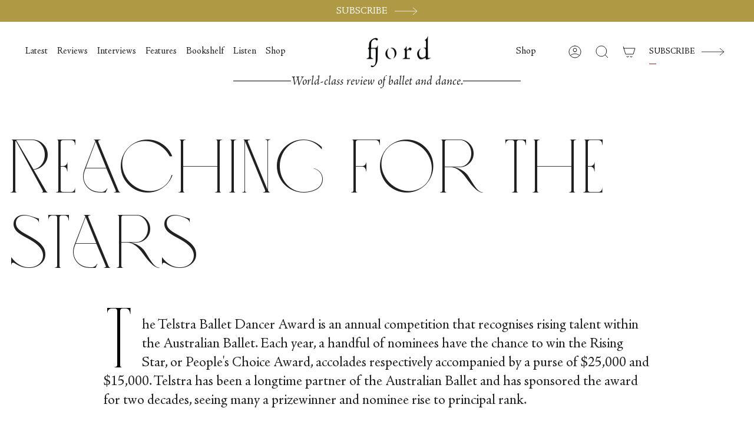

--- FILE ---
content_type: text/html; charset=utf-8
request_url: https://fjordreview.com/fr/blogs/all/telstra-ballet-dancer-award-isobelle-dashwood
body_size: 32198
content:
<!doctype html>
<html class="no-js no-touch supports-no-cookies" lang="fr">
<head>
    <meta charset="UTF-8">
  <meta http-equiv="X-UA-Compatible" content="IE=edge">
  <meta name="viewport" content="width=device-width, initial-scale=1.0">
  <meta name="theme-color" content="">
  <meta name="google-site-verification" content="gq-72utGWLeNcnQYyA2ZlBrA0GbkCoe4_FSssxgwpp0">
  <link rel="canonical" href="https://fjordreview.com/fr/blogs/all/telstra-ballet-dancer-award-isobelle-dashwood">
  <link rel="preconnect" href="https://cdn.shopify.com" crossorigin>
  <!-- ======================= Broadcast Theme V4.0.0 ========================= --><link rel="preconnect" href="https://fonts.shopifycdn.com" crossorigin><!-- Hotjar Tracking Code for Fjordreview.com -->
    <script>
        (function(h,o,t,j,a,r){
            h.hj=h.hj||function(){(h.hj.q=h.hj.q||[]).push(arguments)};
            h._hjSettings={hjid:3590965,hjsv:6};
            a=o.getElementsByTagName('head')[0];
            r=o.createElement('script');r.async=1;
            r.src=t+h._hjSettings.hjid+j+h._hjSettings.hjsv;
            a.appendChild(r);
        })(window,document,'https://static.hotjar.com/c/hotjar-','.js?sv=');
    </script>


  <link href="//fjordreview.com/cdn/shop/t/10/assets/custom-font.css.liquid?v=90686272802766976841686243364" as="style" rel="preload">
  <link href="//fjordreview.com/cdn/shop/t/10/assets/theme.css?v=135108669826236530901698202598" as="style" rel="preload">
  <link href="//fjordreview.com/cdn/shop/t/10/assets/vendor.js?v=20338928095176918551686243293" as="script" rel="preload">
  <link href="//fjordreview.com/cdn/shop/t/10/assets/theme.js?v=113594532885572869161686243289" as="script" rel="preload">
<style data-shopify>.loading { position: fixed; top: 0; left: 0; z-index: 99999; width: 100%; height: 100%; background: var(--bg); transition: opacity 0.2s ease-out, visibility 0.2s ease-out; }
    body.is-loaded .loading { opacity: 0; visibility: hidden; pointer-events: none; }
    .loading__image__holder { position: absolute; top: 0; left: 0; width: 100%; height: 100%; font-size: 0; display: flex; align-items: center; justify-content: center; }
    .loading__image__holder:nth-child(2) { opacity: 0; }
    .loading__image { max-width: 100px; max-height: 100px; object-fit: contain; }
    .loading--animate .loading__image__holder:nth-child(1) { animation: pulse1 2s infinite ease-in-out; }
    .loading--animate .loading__image__holder:nth-child(2) { animation: pulse2 2s infinite ease-in-out; }
    @keyframes pulse1 {
      0% { opacity: 1; }
      50% { opacity: 0; }
      100% { opacity: 1; }
    }
    @keyframes pulse2 {
      0% { opacity: 0; }
      50% { opacity: 1; }
      100% { opacity: 0; }
    }</style>
    <link rel="icon" type="image/png" href="//fjordreview.com/cdn/shop/files/Favicon_512.png?crop=center&height=32&v=1673444587&width=32">
  

  <!-- Title and description ================================================ -->
  
  <title>
    
    Reaching for the Stars
    
    
    
      &ndash; Fjord Review
    
  </title>

  
    <meta name="description" content="The Telstra Ballet Dancer Award is an annual competition to recognise rising talent within the ranks of the Australian Ballet.">
  

  <meta property="og:site_name" content="Fjord Review">
<meta property="og:url" content="https://fjordreview.com/fr/blogs/all/telstra-ballet-dancer-award-isobelle-dashwood">
<meta property="og:title" content="Reaching for the Stars">
<meta property="og:type" content="article">
<meta property="og:description" content="The Telstra Ballet Dancer Award is an annual competition to recognise rising talent within the ranks of the Australian Ballet."><meta property="og:image" content="http://fjordreview.com/cdn/shop/articles/Isobelle-4-1400.jpg?v=1684942534">
  <meta property="og:image:secure_url" content="https://fjordreview.com/cdn/shop/articles/Isobelle-4-1400.jpg?v=1684942534">
  <meta property="og:image:width" content="1000">
  <meta property="og:image:height" content="1400"><meta name="twitter:card" content="summary_large_image">
<meta name="twitter:title" content="Reaching for the Stars">
<meta name="twitter:description" content="The Telstra Ballet Dancer Award is an annual competition to recognise rising talent within the ranks of the Australian Ballet.">

  <!-- CSS ================================================================== -->

  <link href="//fjordreview.com/cdn/shop/t/10/assets/font-settings.css?v=4436278900822245771759331998" rel="stylesheet" type="text/css" media="all" />

  <link href="//fjordreview.com/cdn/shop/t/10/assets/custom-font.css?v=90686272802766976841686243375" rel="stylesheet" type="text/css" media="all" />

  
<style data-shopify>

:root {--scrollbar-width: 0px;


--COLOR-VIDEO-BG: #f2f2f2;
--COLOR-BG-BRIGHTER: #f2f2f2;

--COLOR-BG: #ffffff;
--COLOR-BG-TRANSPARENT: rgba(255, 255, 255, 0);
--COLOR-BG-SECONDARY: #F7F9FA;
--COLOR-BG-RGB: 255, 255, 255;

--COLOR-TEXT-DARK: #000000;
--COLOR-TEXT: #212121;
--COLOR-TEXT-LIGHT: #646464;


/* === Opacity shades of grey ===*/
--COLOR-A5:  rgba(33, 33, 33, 0.05);
--COLOR-A10: rgba(33, 33, 33, 0.1);
--COLOR-A15: rgba(33, 33, 33, 0.15);
--COLOR-A20: rgba(33, 33, 33, 0.2);
--COLOR-A25: rgba(33, 33, 33, 0.25);
--COLOR-A30: rgba(33, 33, 33, 0.3);
--COLOR-A35: rgba(33, 33, 33, 0.35);
--COLOR-A40: rgba(33, 33, 33, 0.4);
--COLOR-A45: rgba(33, 33, 33, 0.45);
--COLOR-A50: rgba(33, 33, 33, 0.5);
--COLOR-A55: rgba(33, 33, 33, 0.55);
--COLOR-A60: rgba(33, 33, 33, 0.6);
--COLOR-A65: rgba(33, 33, 33, 0.65);
--COLOR-A70: rgba(33, 33, 33, 0.7);
--COLOR-A75: rgba(33, 33, 33, 0.75);
--COLOR-A80: rgba(33, 33, 33, 0.8);
--COLOR-A85: rgba(33, 33, 33, 0.85);
--COLOR-A90: rgba(33, 33, 33, 0.9);
--COLOR-A95: rgba(33, 33, 33, 0.95);

--COLOR-BORDER: rgb(240, 240, 240);
--COLOR-BORDER-LIGHT: #f6f6f6;
--COLOR-BORDER-HAIRLINE: #f7f7f7;
--COLOR-BORDER-DARK: #bdbdbd;/* === Bright color ===*/
--COLOR-PRIMARY: #b09945;
--COLOR-PRIMARY-HOVER: #816e27;
--COLOR-PRIMARY-FADE: rgba(176, 153, 69, 0.05);
--COLOR-PRIMARY-FADE-HOVER: rgba(176, 153, 69, 0.1);
--COLOR-PRIMARY-LIGHT: #ebdba2;--COLOR-PRIMARY-OPPOSITE: #ffffff;



/* === link Color ===*/
--COLOR-LINK: #212121;
--COLOR-LINK-HOVER: rgba(33, 33, 33, 0.7);
--COLOR-LINK-FADE: rgba(33, 33, 33, 0.05);
--COLOR-LINK-FADE-HOVER: rgba(33, 33, 33, 0.1);--COLOR-LINK-OPPOSITE: #ffffff;


/* === Product grid sale tags ===*/
--COLOR-SALE-BG: #f9dee5;
--COLOR-SALE-TEXT: #af7b88;--COLOR-SALE-TEXT-SECONDARY: #f9dee5;

/* === Product grid badges ===*/
--COLOR-BADGE-BG: #ffffff;
--COLOR-BADGE-TEXT: #212121;

/* === Product sale color ===*/
--COLOR-SALE: #d20000;

/* === Gray background on Product grid items ===*/--filter-bg: 1.0;/* === Helper colors for form error states ===*/
--COLOR-ERROR: #721C24;
--COLOR-ERROR-BG: #F8D7DA;
--COLOR-ERROR-BORDER: #F5C6CB;



  --RADIUS: 0px;
  --RADIUS-SELECT: 0px;


--COLOR-HEADER-BG: #ffffff;
--COLOR-HEADER-BG-TRANSPARENT: rgba(255, 255, 255, 0);
--COLOR-HEADER-LINK: #212121;
--COLOR-HEADER-LINK-HOVER: rgba(33, 33, 33, 0.7);

--COLOR-MENU-BG: #ffffff;
--COLOR-MENU-LINK: #212121;
--COLOR-MENU-LINK-HOVER: rgba(33, 33, 33, 0.7);
--COLOR-SUBMENU-BG: #ffffff;
--COLOR-SUBMENU-LINK: #212121;
--COLOR-SUBMENU-LINK-HOVER: rgba(33, 33, 33, 0.7);
--COLOR-SUBMENU-TEXT-LIGHT: #646464;
--COLOR-MENU-TRANSPARENT: #ffffff;
--COLOR-MENU-TRANSPARENT-HOVER: rgba(255, 255, 255, 0.7);

--COLOR-FOOTER-BG: #ffffff;
--COLOR-FOOTER-TEXT: #212121;
--COLOR-FOOTER-LINK: #212121;
--COLOR-FOOTER-LINK-HOVER: rgba(33, 33, 33, 0.7);
--COLOR-FOOTER-BORDER: #212121;

--TRANSPARENT: rgba(255, 255, 255, 0);

/* === Default overlay opacity ===*/
--overlay-opacity: 0;
--underlay-opacity: 0.4;
--underlay-bg: #000;

/* === Custom Cursor ===*/
--ICON-ZOOM-IN: url( "//fjordreview.com/cdn/shop/t/10/assets/icon-zoom-in.svg?v=182473373117644429561686243288" );
--ICON-ZOOM-OUT: url( "//fjordreview.com/cdn/shop/t/10/assets/icon-zoom-out.svg?v=101497157853986683871686243294" );

/* === Custom Icons ===*/


  
  --ICON-ADD-BAG: url( "//fjordreview.com/cdn/shop/t/10/assets/icon-add-bag.svg?v=23763382405227654651686243289" );
  --ICON-ADD-CART: url( "//fjordreview.com/cdn/shop/t/10/assets/icon-add-cart.svg?v=3962293684743587821686243294" );
  --ICON-ARROW-LEFT: url( "//fjordreview.com/cdn/shop/t/10/assets/icon-arrow-left.svg?v=136066145774695772731686243295" );
  --ICON-ARROW-RIGHT: url( "//fjordreview.com/cdn/shop/t/10/assets/icon-arrow-right.svg?v=150928298113663093401686243289" );
  --ICON-SELECT: url("//fjordreview.com/cdn/shop/t/10/assets/icon-select.svg?v=167170173659852274001686243294");


--PRODUCT-GRID-ASPECT-RATIO: 100%;

/* === Typography ===*/
--FONT-WEIGHT-BODY: 400;
--FONT-WEIGHT-BODY-BOLD: 500;

--FONT-STACK-BODY: Figtree, sans-serif;
--FONT-STYLE-BODY: normal;
--FONT-STYLE-BODY-ITALIC: italic;
--FONT-ADJUST-BODY: 1.3;

--FONT-WEIGHT-HEADING: 400;
--FONT-WEIGHT-HEADING-BOLD: 700;

--FONT-STACK-HEADING: Cardo, serif;
--FONT-STYLE-HEADING: normal;
--FONT-STYLE-HEADING-ITALIC: italic;
--FONT-ADJUST-HEADING: 1.15;

--FONT-STACK-NAV: Figtree, sans-serif;
--FONT-STYLE-NAV: normal;
--FONT-STYLE-NAV-ITALIC: italic;
--FONT-ADJUST-NAV: 1.15;

--FONT-WEIGHT-NAV: 400;
--FONT-WEIGHT-NAV-BOLD: 500;

--FONT-SIZE-BASE: 1.3rem;
--FONT-SIZE-BASE-PERCENT: 1.3;

/* === Parallax ===*/
--PARALLAX-STRENGTH-MIN: 120.0%;
--PARALLAX-STRENGTH-MAX: 130.0%;--LAYOUT-OUTER: 50px;
  --LAYOUT-GUTTER: 32px;
  --LAYOUT-OUTER-MEDIUM: 30px;
  --LAYOUT-GUTTER-MEDIUM: 22px;
  --LAYOUT-OUTER-SMALL: 16px;
  --LAYOUT-GUTTER-SMALL: 16px;--base-animation-delay: 0ms;
--line-height-normal: 1.375; /* Equals to line-height: normal; */--SIDEBAR-WIDTH: 288px;
  --SIDEBAR-WIDTH-MEDIUM: 258px;--ICON-STROKE-WIDTH: 1px;/* === Button General ===*/
--BTN-FONT-STACK: Figtree, sans-serif;
--BTN-FONT-WEIGHT: 400;
--BTN-FONT-STYLE: normal;
--BTN-FONT-SIZE: 13px;

--BTN-LETTER-SPACING: 0.1em;
--BTN-UPPERCASE: uppercase;

/* === Button Primary ===*/
--BTN-PRIMARY-BORDER-COLOR: #212121;
--BTN-PRIMARY-BG-COLOR: #212121;
--BTN-PRIMARY-TEXT-COLOR: #ffffff;


  --BTN-PRIMARY-BG-COLOR-BRIGHTER: #3b3b3b;


/* === Button Secondary ===*/
--BTN-SECONDARY-BORDER-COLOR: #b09945;
--BTN-SECONDARY-BG-COLOR: #b09945;
--BTN-SECONDARY-TEXT-COLOR: #ffffff;


  --BTN-SECONDARY-BG-COLOR-BRIGHTER: #9e893e;


/* === Button White ===*/
--TEXT-BTN-BORDER-WHITE: #fff;
--TEXT-BTN-BG-WHITE: #fff;
--TEXT-BTN-WHITE: #000;
--TEXT-BTN-BG-WHITE-BRIGHTER: #f2f2f2;

/* === Button Black ===*/
--TEXT-BTN-BG-BLACK: #000;
--TEXT-BTN-BORDER-BLACK: #000;
--TEXT-BTN-BLACK: #fff;
--TEXT-BTN-BG-BLACK-BRIGHTER: #1a1a1a;

/* === Cart Gradient ===*/


  --FREE-SHIPPING-GRADIENT: linear-gradient(to right, var(--COLOR-PRIMARY-LIGHT) 0%, var(--COLOR-PRIMARY) 100%);


}
</style>


  <link href="//fjordreview.com/cdn/shop/t/10/assets/theme.css?v=135108669826236530901698202598" rel="stylesheet" type="text/css" media="all" />

  <link href="//fjordreview.com/cdn/shop/t/10/assets/tailwind.css?v=52752676632278099981686243365" rel="stylesheet" type="text/css" media="all" />

  

  <script>
    if (window.navigator.userAgent.indexOf('MSIE ') > 0 || window.navigator.userAgent.indexOf('Trident/') > 0) {
      document.documentElement.className = document.documentElement.className + ' ie';

      var scripts = document.getElementsByTagName('script')[0];
      var polyfill = document.createElement("script");
      polyfill.defer = true;
      polyfill.src = "//fjordreview.com/cdn/shop/t/10/assets/ie11.js?v=144489047535103983231686243295";

      scripts.parentNode.insertBefore(polyfill, scripts);
    } else {
      document.documentElement.className = document.documentElement.className.replace('no-js', 'js');
    }

    let root = '/fr';
    if (root[root.length - 1] !== '/') {
      root = root + '/';
    }

    window.theme = {
      routes: {
        root: root,
        cart: '/fr/cart',
        cart_add_url: '/fr/cart/add',
        product_recommendations_url: '/fr/recommendations/products',
        predictive_search_url: '/fr/search/suggest',
        addresses_url: '/fr/account/addresses'
      },
      assets: {
        photoswipe: '//fjordreview.com/cdn/shop/t/10/assets/photoswipe.js?v=162613001030112971491686243294',
        smoothscroll: '//fjordreview.com/cdn/shop/t/10/assets/smoothscroll.js?v=37906625415260927261686243294',
        swatches: '//fjordreview.com/cdn/shop/t/10/assets/swatches.json?v=153762849283573572451686243288',
        base: "//fjordreview.com/cdn/shop/t/10/assets/",
      },
      strings: {
        addToCart: "Ajouter au panier",
        soldOut: "Épuisé",
        from: "À partir de",
        preOrder: "Pré-commander",
        sale: "En solde",
        subscription: "Abonnement",
        unavailable: "Non disponible",
        unitPrice: "Prix ​​unitaire",
        unitPriceSeparator: "par",
        shippingCalcSubmitButton: "Calculez les frais de livraison",
        shippingCalcSubmitButtonDisabled: "Calcul...",
        selectValue: "Sélectionnez la valeur",
        selectColor: "Sélectionnez la couleur",
        oneColor: "couleur",
        otherColor: "couleurs",
        upsellAddToCart: "Ajouter",
        free: "Gratuit",
        swatchesColor: "Couleur"
      },
      settings: {
        customerLoggedIn: null ? true : false,
        cartDrawerEnabled: false,
        enableQuickAdd: true,
        enableAnimations: true,
        transparentHeader: false,
        variantOnSale: true,
      },
      moneyFormat: false ? "${{amount}} USD" : "${{amount}}",
      moneyWithoutCurrencyFormat: "${{amount}}",
      moneyWithCurrencyFormat: "${{amount}} USD",
      subtotal: 0,
      info: {
        name: 'broadcast'
      },
      version: '4.0.0'
    };

    if (window.performance) {
      window.performance.mark('init');
    } else {
      window.fastNetworkAndCPU = false;
    }
  </script>

  

  <!-- Theme Javascript ============================================================== -->
  <script src="//fjordreview.com/cdn/shop/t/10/assets/vendor.js?v=20338928095176918551686243293" defer="defer"></script>
  <script src="//fjordreview.com/cdn/shop/t/10/assets/theme.js?v=113594532885572869161686243289" defer="defer"></script><!-- Shopify app scripts =========================================================== -->

  <script>window.performance && window.performance.mark && window.performance.mark('shopify.content_for_header.start');</script><meta id="shopify-digital-wallet" name="shopify-digital-wallet" content="/55139893334/digital_wallets/dialog">
<meta name="shopify-checkout-api-token" content="0ee39ab6572b63ccec2476726d5a8939">
<meta id="in-context-paypal-metadata" data-shop-id="55139893334" data-venmo-supported="false" data-environment="production" data-locale="fr_FR" data-paypal-v4="true" data-currency="USD">
<link rel="alternate" type="application/atom+xml" title="Feed" href="/fr/blogs/all.atom" />
<link rel="alternate" hreflang="x-default" href="https://fjordreview.com/blogs/all/telstra-ballet-dancer-award-isobelle-dashwood">
<link rel="alternate" hreflang="fr" href="https://fjordreview.com/fr/blogs/all/telstra-ballet-dancer-award-isobelle-dashwood">
<link rel="alternate" hreflang="it" href="https://fjordreview.com/it/blogs/all/telstra-ballet-dancer-award-isobelle-dashwood">
<link rel="alternate" hreflang="ja" href="https://fjordreview.com/ja/blogs/all/telstra-ballet-dancer-award-isobelle-dashwood">
<link rel="alternate" hreflang="ko" href="https://fjordreview.com/ko/blogs/all/telstra-ballet-dancer-award-isobelle-dashwood">
<script async="async" src="/checkouts/internal/preloads.js?locale=fr-US"></script>
<link rel="preconnect" href="https://shop.app" crossorigin="anonymous">
<script async="async" src="https://shop.app/checkouts/internal/preloads.js?locale=fr-US&shop_id=55139893334" crossorigin="anonymous"></script>
<script id="shopify-features" type="application/json">{"accessToken":"0ee39ab6572b63ccec2476726d5a8939","betas":["rich-media-storefront-analytics"],"domain":"fjordreview.com","predictiveSearch":true,"shopId":55139893334,"locale":"fr"}</script>
<script>var Shopify = Shopify || {};
Shopify.shop = "fjord-review-2462.myshopify.com";
Shopify.locale = "fr";
Shopify.currency = {"active":"USD","rate":"1.0"};
Shopify.country = "US";
Shopify.theme = {"name":"Fjord-Theme-Launch\/development","id":122284179542,"schema_name":"Broadcast","schema_version":"4.0.0","theme_store_id":null,"role":"main"};
Shopify.theme.handle = "null";
Shopify.theme.style = {"id":null,"handle":null};
Shopify.cdnHost = "fjordreview.com/cdn";
Shopify.routes = Shopify.routes || {};
Shopify.routes.root = "/fr/";</script>
<script type="module">!function(o){(o.Shopify=o.Shopify||{}).modules=!0}(window);</script>
<script>!function(o){function n(){var o=[];function n(){o.push(Array.prototype.slice.apply(arguments))}return n.q=o,n}var t=o.Shopify=o.Shopify||{};t.loadFeatures=n(),t.autoloadFeatures=n()}(window);</script>
<script>
  window.ShopifyPay = window.ShopifyPay || {};
  window.ShopifyPay.apiHost = "shop.app\/pay";
  window.ShopifyPay.redirectState = null;
</script>
<script id="shop-js-analytics" type="application/json">{"pageType":"article"}</script>
<script defer="defer" async type="module" src="//fjordreview.com/cdn/shopifycloud/shop-js/modules/v2/client.init-shop-cart-sync_BVP_NwwF.fr.esm.js"></script>
<script defer="defer" async type="module" src="//fjordreview.com/cdn/shopifycloud/shop-js/modules/v2/chunk.common_Dvoa9flQ.esm.js"></script>
<script type="module">
  await import("//fjordreview.com/cdn/shopifycloud/shop-js/modules/v2/client.init-shop-cart-sync_BVP_NwwF.fr.esm.js");
await import("//fjordreview.com/cdn/shopifycloud/shop-js/modules/v2/chunk.common_Dvoa9flQ.esm.js");

  window.Shopify.SignInWithShop?.initShopCartSync?.({"fedCMEnabled":true,"windoidEnabled":true});

</script>
<script>
  window.Shopify = window.Shopify || {};
  if (!window.Shopify.featureAssets) window.Shopify.featureAssets = {};
  window.Shopify.featureAssets['shop-js'] = {"shop-cart-sync":["modules/v2/client.shop-cart-sync_xEQy3v5p.fr.esm.js","modules/v2/chunk.common_Dvoa9flQ.esm.js"],"init-windoid":["modules/v2/client.init-windoid_Dc4_daSo.fr.esm.js","modules/v2/chunk.common_Dvoa9flQ.esm.js"],"shop-cash-offers":["modules/v2/client.shop-cash-offers_BaS4SJBS.fr.esm.js","modules/v2/chunk.common_Dvoa9flQ.esm.js","modules/v2/chunk.modal_DkMrFEbQ.esm.js"],"init-fed-cm":["modules/v2/client.init-fed-cm_BIM-vIjY.fr.esm.js","modules/v2/chunk.common_Dvoa9flQ.esm.js"],"shop-toast-manager":["modules/v2/client.shop-toast-manager_Cl7Q_0uy.fr.esm.js","modules/v2/chunk.common_Dvoa9flQ.esm.js"],"shop-button":["modules/v2/client.shop-button_CJD0Wr7o.fr.esm.js","modules/v2/chunk.common_Dvoa9flQ.esm.js"],"avatar":["modules/v2/client.avatar_BTnouDA3.fr.esm.js"],"init-shop-email-lookup-coordinator":["modules/v2/client.init-shop-email-lookup-coordinator_DtRvj7gm.fr.esm.js","modules/v2/chunk.common_Dvoa9flQ.esm.js"],"init-shop-cart-sync":["modules/v2/client.init-shop-cart-sync_BVP_NwwF.fr.esm.js","modules/v2/chunk.common_Dvoa9flQ.esm.js"],"shop-login-button":["modules/v2/client.shop-login-button_CRBdmVKG.fr.esm.js","modules/v2/chunk.common_Dvoa9flQ.esm.js","modules/v2/chunk.modal_DkMrFEbQ.esm.js"],"pay-button":["modules/v2/client.pay-button_BD6aD9P4.fr.esm.js","modules/v2/chunk.common_Dvoa9flQ.esm.js"],"init-shop-for-new-customer-accounts":["modules/v2/client.init-shop-for-new-customer-accounts_DNooZwEN.fr.esm.js","modules/v2/client.shop-login-button_CRBdmVKG.fr.esm.js","modules/v2/chunk.common_Dvoa9flQ.esm.js","modules/v2/chunk.modal_DkMrFEbQ.esm.js"],"init-customer-accounts-sign-up":["modules/v2/client.init-customer-accounts-sign-up_De_CUY5x.fr.esm.js","modules/v2/client.shop-login-button_CRBdmVKG.fr.esm.js","modules/v2/chunk.common_Dvoa9flQ.esm.js","modules/v2/chunk.modal_DkMrFEbQ.esm.js"],"shop-follow-button":["modules/v2/client.shop-follow-button_BcpSUDVn.fr.esm.js","modules/v2/chunk.common_Dvoa9flQ.esm.js","modules/v2/chunk.modal_DkMrFEbQ.esm.js"],"checkout-modal":["modules/v2/client.checkout-modal_DMn19Bl9.fr.esm.js","modules/v2/chunk.common_Dvoa9flQ.esm.js","modules/v2/chunk.modal_DkMrFEbQ.esm.js"],"init-customer-accounts":["modules/v2/client.init-customer-accounts_D_pFe3JW.fr.esm.js","modules/v2/client.shop-login-button_CRBdmVKG.fr.esm.js","modules/v2/chunk.common_Dvoa9flQ.esm.js","modules/v2/chunk.modal_DkMrFEbQ.esm.js"],"lead-capture":["modules/v2/client.lead-capture_BIIPkNCv.fr.esm.js","modules/v2/chunk.common_Dvoa9flQ.esm.js","modules/v2/chunk.modal_DkMrFEbQ.esm.js"],"shop-login":["modules/v2/client.shop-login_BGM0Bl8n.fr.esm.js","modules/v2/chunk.common_Dvoa9flQ.esm.js","modules/v2/chunk.modal_DkMrFEbQ.esm.js"],"payment-terms":["modules/v2/client.payment-terms_DCA4DVIz.fr.esm.js","modules/v2/chunk.common_Dvoa9flQ.esm.js","modules/v2/chunk.modal_DkMrFEbQ.esm.js"]};
</script>
<script>(function() {
  var isLoaded = false;
  function asyncLoad() {
    if (isLoaded) return;
    isLoaded = true;
    var urls = ["https:\/\/static.rechargecdn.com\/assets\/js\/widget.min.js?shop=fjord-review-2462.myshopify.com","https:\/\/str.rise-ai.com\/?shop=fjord-review-2462.myshopify.com","https:\/\/strn.rise-ai.com\/?shop=fjord-review-2462.myshopify.com"];
    for (var i = 0; i < urls.length; i++) {
      var s = document.createElement('script');
      s.type = 'text/javascript';
      s.async = true;
      s.src = urls[i];
      var x = document.getElementsByTagName('script')[0];
      x.parentNode.insertBefore(s, x);
    }
  };
  if(window.attachEvent) {
    window.attachEvent('onload', asyncLoad);
  } else {
    window.addEventListener('load', asyncLoad, false);
  }
})();</script>
<script id="__st">var __st={"a":55139893334,"offset":3600,"reqid":"f0d1dd8d-b7d0-4470-aa37-e6a6d8cc3253-1762857826","pageurl":"fjordreview.com\/fr\/blogs\/all\/telstra-ballet-dancer-award-isobelle-dashwood","s":"articles-557667024982","u":"70a258699b69","p":"article","rtyp":"article","rid":557667024982};</script>
<script>window.ShopifyPaypalV4VisibilityTracking = true;</script>
<script id="captcha-bootstrap">!function(){'use strict';const t='contact',e='account',n='new_comment',o=[[t,t],['blogs',n],['comments',n],[t,'customer']],c=[[e,'customer_login'],[e,'guest_login'],[e,'recover_customer_password'],[e,'create_customer']],r=t=>t.map((([t,e])=>`form[action*='/${t}']:not([data-nocaptcha='true']) input[name='form_type'][value='${e}']`)).join(','),a=t=>()=>t?[...document.querySelectorAll(t)].map((t=>t.form)):[];function s(){const t=[...o],e=r(t);return a(e)}const i='password',u='form_key',d=['recaptcha-v3-token','g-recaptcha-response','h-captcha-response',i],f=()=>{try{return window.sessionStorage}catch{return}},m='__shopify_v',_=t=>t.elements[u];function p(t,e,n=!1){try{const o=window.sessionStorage,c=JSON.parse(o.getItem(e)),{data:r}=function(t){const{data:e,action:n}=t;return t[m]||n?{data:e,action:n}:{data:t,action:n}}(c);for(const[e,n]of Object.entries(r))t.elements[e]&&(t.elements[e].value=n);n&&o.removeItem(e)}catch(o){console.error('form repopulation failed',{error:o})}}const l='form_type',E='cptcha';function T(t){t.dataset[E]=!0}const w=window,h=w.document,L='Shopify',v='ce_forms',y='captcha';let A=!1;((t,e)=>{const n=(g='f06e6c50-85a8-45c8-87d0-21a2b65856fe',I='https://cdn.shopify.com/shopifycloud/storefront-forms-hcaptcha/ce_storefront_forms_captcha_hcaptcha.v1.5.2.iife.js',D={infoText:'Protégé par hCaptcha',privacyText:'Confidentialité',termsText:'Conditions'},(t,e,n)=>{const o=w[L][v],c=o.bindForm;if(c)return c(t,g,e,D).then(n);var r;o.q.push([[t,g,e,D],n]),r=I,A||(h.body.append(Object.assign(h.createElement('script'),{id:'captcha-provider',async:!0,src:r})),A=!0)});var g,I,D;w[L]=w[L]||{},w[L][v]=w[L][v]||{},w[L][v].q=[],w[L][y]=w[L][y]||{},w[L][y].protect=function(t,e){n(t,void 0,e),T(t)},Object.freeze(w[L][y]),function(t,e,n,w,h,L){const[v,y,A,g]=function(t,e,n){const i=e?o:[],u=t?c:[],d=[...i,...u],f=r(d),m=r(i),_=r(d.filter((([t,e])=>n.includes(e))));return[a(f),a(m),a(_),s()]}(w,h,L),I=t=>{const e=t.target;return e instanceof HTMLFormElement?e:e&&e.form},D=t=>v().includes(t);t.addEventListener('submit',(t=>{const e=I(t);if(!e)return;const n=D(e)&&!e.dataset.hcaptchaBound&&!e.dataset.recaptchaBound,o=_(e),c=g().includes(e)&&(!o||!o.value);(n||c)&&t.preventDefault(),c&&!n&&(function(t){try{if(!f())return;!function(t){const e=f();if(!e)return;const n=_(t);if(!n)return;const o=n.value;o&&e.removeItem(o)}(t);const e=Array.from(Array(32),(()=>Math.random().toString(36)[2])).join('');!function(t,e){_(t)||t.append(Object.assign(document.createElement('input'),{type:'hidden',name:u})),t.elements[u].value=e}(t,e),function(t,e){const n=f();if(!n)return;const o=[...t.querySelectorAll(`input[type='${i}']`)].map((({name:t})=>t)),c=[...d,...o],r={};for(const[a,s]of new FormData(t).entries())c.includes(a)||(r[a]=s);n.setItem(e,JSON.stringify({[m]:1,action:t.action,data:r}))}(t,e)}catch(e){console.error('failed to persist form',e)}}(e),e.submit())}));const S=(t,e)=>{t&&!t.dataset[E]&&(n(t,e.some((e=>e===t))),T(t))};for(const o of['focusin','change'])t.addEventListener(o,(t=>{const e=I(t);D(e)&&S(e,y())}));const B=e.get('form_key'),M=e.get(l),P=B&&M;t.addEventListener('DOMContentLoaded',(()=>{const t=y();if(P)for(const e of t)e.elements[l].value===M&&p(e,B);[...new Set([...A(),...v().filter((t=>'true'===t.dataset.shopifyCaptcha))])].forEach((e=>S(e,t)))}))}(h,new URLSearchParams(w.location.search),n,t,e,['guest_login'])})(!0,!0)}();</script>
<script integrity="sha256-52AcMU7V7pcBOXWImdc/TAGTFKeNjmkeM1Pvks/DTgc=" data-source-attribution="shopify.loadfeatures" defer="defer" src="//fjordreview.com/cdn/shopifycloud/storefront/assets/storefront/load_feature-81c60534.js" crossorigin="anonymous"></script>
<script crossorigin="anonymous" defer="defer" src="//fjordreview.com/cdn/shopifycloud/storefront/assets/shopify_pay/storefront-65b4c6d7.js?v=20250812"></script>
<script data-source-attribution="shopify.dynamic_checkout.dynamic.init">var Shopify=Shopify||{};Shopify.PaymentButton=Shopify.PaymentButton||{isStorefrontPortableWallets:!0,init:function(){window.Shopify.PaymentButton.init=function(){};var t=document.createElement("script");t.src="https://fjordreview.com/cdn/shopifycloud/portable-wallets/latest/portable-wallets.fr.js",t.type="module",document.head.appendChild(t)}};
</script>
<script data-source-attribution="shopify.dynamic_checkout.buyer_consent">
  function portableWalletsHideBuyerConsent(e){var t=document.getElementById("shopify-buyer-consent"),n=document.getElementById("shopify-subscription-policy-button");t&&n&&(t.classList.add("hidden"),t.setAttribute("aria-hidden","true"),n.removeEventListener("click",e))}function portableWalletsShowBuyerConsent(e){var t=document.getElementById("shopify-buyer-consent"),n=document.getElementById("shopify-subscription-policy-button");t&&n&&(t.classList.remove("hidden"),t.removeAttribute("aria-hidden"),n.addEventListener("click",e))}window.Shopify?.PaymentButton&&(window.Shopify.PaymentButton.hideBuyerConsent=portableWalletsHideBuyerConsent,window.Shopify.PaymentButton.showBuyerConsent=portableWalletsShowBuyerConsent);
</script>
<script data-source-attribution="shopify.dynamic_checkout.cart.bootstrap">document.addEventListener("DOMContentLoaded",(function(){function t(){return document.querySelector("shopify-accelerated-checkout-cart, shopify-accelerated-checkout")}if(t())Shopify.PaymentButton.init();else{new MutationObserver((function(e,n){t()&&(Shopify.PaymentButton.init(),n.disconnect())})).observe(document.body,{childList:!0,subtree:!0})}}));
</script>
<script id='scb4127' type='text/javascript' async='' src='https://fjordreview.com/cdn/shopifycloud/privacy-banner/storefront-banner.js'></script><link id="shopify-accelerated-checkout-styles" rel="stylesheet" media="screen" href="https://fjordreview.com/cdn/shopifycloud/portable-wallets/latest/accelerated-checkout-backwards-compat.css" crossorigin="anonymous">
<style id="shopify-accelerated-checkout-cart">
        #shopify-buyer-consent {
  margin-top: 1em;
  display: inline-block;
  width: 100%;
}

#shopify-buyer-consent.hidden {
  display: none;
}

#shopify-subscription-policy-button {
  background: none;
  border: none;
  padding: 0;
  text-decoration: underline;
  font-size: inherit;
  cursor: pointer;
}

#shopify-subscription-policy-button::before {
  box-shadow: none;
}

      </style>
<script id="sections-script" data-sections="footer" defer="defer" src="//fjordreview.com/cdn/shop/t/10/compiled_assets/scripts.js?11408"></script>
<script>window.performance && window.performance.mark && window.performance.mark('shopify.content_for_header.end');</script>

  <!--  <script>
    var cartProductHandles = [
      
    ];
    localStorage.setItem('cartProductHandles', JSON.stringify(cartProductHandles));
  </script> -->

<!-- BEGIN app block: shopify://apps/klaviyo-email-marketing-sms/blocks/klaviyo-onsite-embed/2632fe16-c075-4321-a88b-50b567f42507 -->












  <script async src="https://static.klaviyo.com/onsite/js/SfNvXG/klaviyo.js?company_id=SfNvXG"></script>
  <script>!function(){if(!window.klaviyo){window._klOnsite=window._klOnsite||[];try{window.klaviyo=new Proxy({},{get:function(n,i){return"push"===i?function(){var n;(n=window._klOnsite).push.apply(n,arguments)}:function(){for(var n=arguments.length,o=new Array(n),w=0;w<n;w++)o[w]=arguments[w];var t="function"==typeof o[o.length-1]?o.pop():void 0,e=new Promise((function(n){window._klOnsite.push([i].concat(o,[function(i){t&&t(i),n(i)}]))}));return e}}})}catch(n){window.klaviyo=window.klaviyo||[],window.klaviyo.push=function(){var n;(n=window._klOnsite).push.apply(n,arguments)}}}}();</script>

  




  <script>
    window.klaviyoReviewsProductDesignMode = false
  </script>







<!-- END app block --><link href="https://monorail-edge.shopifysvc.com" rel="dns-prefetch">
<script>(function(){if ("sendBeacon" in navigator && "performance" in window) {try {var session_token_from_headers = performance.getEntriesByType('navigation')[0].serverTiming.find(x => x.name == '_s').description;} catch {var session_token_from_headers = undefined;}var session_cookie_matches = document.cookie.match(/_shopify_s=([^;]*)/);var session_token_from_cookie = session_cookie_matches && session_cookie_matches.length === 2 ? session_cookie_matches[1] : "";var session_token = session_token_from_headers || session_token_from_cookie || "";function handle_abandonment_event(e) {var entries = performance.getEntries().filter(function(entry) {return /monorail-edge.shopifysvc.com/.test(entry.name);});if (!window.abandonment_tracked && entries.length === 0) {window.abandonment_tracked = true;var currentMs = Date.now();var navigation_start = performance.timing.navigationStart;var payload = {shop_id: 55139893334,url: window.location.href,navigation_start,duration: currentMs - navigation_start,session_token,page_type: "article"};window.navigator.sendBeacon("https://monorail-edge.shopifysvc.com/v1/produce", JSON.stringify({schema_id: "online_store_buyer_site_abandonment/1.1",payload: payload,metadata: {event_created_at_ms: currentMs,event_sent_at_ms: currentMs}}));}}window.addEventListener('pagehide', handle_abandonment_event);}}());</script>
<script id="web-pixels-manager-setup">(function e(e,d,r,n,o){if(void 0===o&&(o={}),!Boolean(null===(a=null===(i=window.Shopify)||void 0===i?void 0:i.analytics)||void 0===a?void 0:a.replayQueue)){var i,a;window.Shopify=window.Shopify||{};var t=window.Shopify;t.analytics=t.analytics||{};var s=t.analytics;s.replayQueue=[],s.publish=function(e,d,r){return s.replayQueue.push([e,d,r]),!0};try{self.performance.mark("wpm:start")}catch(e){}var l=function(){var e={modern:/Edge?\/(1{2}[4-9]|1[2-9]\d|[2-9]\d{2}|\d{4,})\.\d+(\.\d+|)|Firefox\/(1{2}[4-9]|1[2-9]\d|[2-9]\d{2}|\d{4,})\.\d+(\.\d+|)|Chrom(ium|e)\/(9{2}|\d{3,})\.\d+(\.\d+|)|(Maci|X1{2}).+ Version\/(15\.\d+|(1[6-9]|[2-9]\d|\d{3,})\.\d+)([,.]\d+|)( \(\w+\)|)( Mobile\/\w+|) Safari\/|Chrome.+OPR\/(9{2}|\d{3,})\.\d+\.\d+|(CPU[ +]OS|iPhone[ +]OS|CPU[ +]iPhone|CPU IPhone OS|CPU iPad OS)[ +]+(15[._]\d+|(1[6-9]|[2-9]\d|\d{3,})[._]\d+)([._]\d+|)|Android:?[ /-](13[3-9]|1[4-9]\d|[2-9]\d{2}|\d{4,})(\.\d+|)(\.\d+|)|Android.+Firefox\/(13[5-9]|1[4-9]\d|[2-9]\d{2}|\d{4,})\.\d+(\.\d+|)|Android.+Chrom(ium|e)\/(13[3-9]|1[4-9]\d|[2-9]\d{2}|\d{4,})\.\d+(\.\d+|)|SamsungBrowser\/([2-9]\d|\d{3,})\.\d+/,legacy:/Edge?\/(1[6-9]|[2-9]\d|\d{3,})\.\d+(\.\d+|)|Firefox\/(5[4-9]|[6-9]\d|\d{3,})\.\d+(\.\d+|)|Chrom(ium|e)\/(5[1-9]|[6-9]\d|\d{3,})\.\d+(\.\d+|)([\d.]+$|.*Safari\/(?![\d.]+ Edge\/[\d.]+$))|(Maci|X1{2}).+ Version\/(10\.\d+|(1[1-9]|[2-9]\d|\d{3,})\.\d+)([,.]\d+|)( \(\w+\)|)( Mobile\/\w+|) Safari\/|Chrome.+OPR\/(3[89]|[4-9]\d|\d{3,})\.\d+\.\d+|(CPU[ +]OS|iPhone[ +]OS|CPU[ +]iPhone|CPU IPhone OS|CPU iPad OS)[ +]+(10[._]\d+|(1[1-9]|[2-9]\d|\d{3,})[._]\d+)([._]\d+|)|Android:?[ /-](13[3-9]|1[4-9]\d|[2-9]\d{2}|\d{4,})(\.\d+|)(\.\d+|)|Mobile Safari.+OPR\/([89]\d|\d{3,})\.\d+\.\d+|Android.+Firefox\/(13[5-9]|1[4-9]\d|[2-9]\d{2}|\d{4,})\.\d+(\.\d+|)|Android.+Chrom(ium|e)\/(13[3-9]|1[4-9]\d|[2-9]\d{2}|\d{4,})\.\d+(\.\d+|)|Android.+(UC? ?Browser|UCWEB|U3)[ /]?(15\.([5-9]|\d{2,})|(1[6-9]|[2-9]\d|\d{3,})\.\d+)\.\d+|SamsungBrowser\/(5\.\d+|([6-9]|\d{2,})\.\d+)|Android.+MQ{2}Browser\/(14(\.(9|\d{2,})|)|(1[5-9]|[2-9]\d|\d{3,})(\.\d+|))(\.\d+|)|K[Aa][Ii]OS\/(3\.\d+|([4-9]|\d{2,})\.\d+)(\.\d+|)/},d=e.modern,r=e.legacy,n=navigator.userAgent;return n.match(d)?"modern":n.match(r)?"legacy":"unknown"}(),u="modern"===l?"modern":"legacy",c=(null!=n?n:{modern:"",legacy:""})[u],f=function(e){return[e.baseUrl,"/wpm","/b",e.hashVersion,"modern"===e.buildTarget?"m":"l",".js"].join("")}({baseUrl:d,hashVersion:r,buildTarget:u}),m=function(e){var d=e.version,r=e.bundleTarget,n=e.surface,o=e.pageUrl,i=e.monorailEndpoint;return{emit:function(e){var a=e.status,t=e.errorMsg,s=(new Date).getTime(),l=JSON.stringify({metadata:{event_sent_at_ms:s},events:[{schema_id:"web_pixels_manager_load/3.1",payload:{version:d,bundle_target:r,page_url:o,status:a,surface:n,error_msg:t},metadata:{event_created_at_ms:s}}]});if(!i)return console&&console.warn&&console.warn("[Web Pixels Manager] No Monorail endpoint provided, skipping logging."),!1;try{return self.navigator.sendBeacon.bind(self.navigator)(i,l)}catch(e){}var u=new XMLHttpRequest;try{return u.open("POST",i,!0),u.setRequestHeader("Content-Type","text/plain"),u.send(l),!0}catch(e){return console&&console.warn&&console.warn("[Web Pixels Manager] Got an unhandled error while logging to Monorail."),!1}}}}({version:r,bundleTarget:l,surface:e.surface,pageUrl:self.location.href,monorailEndpoint:e.monorailEndpoint});try{o.browserTarget=l,function(e){var d=e.src,r=e.async,n=void 0===r||r,o=e.onload,i=e.onerror,a=e.sri,t=e.scriptDataAttributes,s=void 0===t?{}:t,l=document.createElement("script"),u=document.querySelector("head"),c=document.querySelector("body");if(l.async=n,l.src=d,a&&(l.integrity=a,l.crossOrigin="anonymous"),s)for(var f in s)if(Object.prototype.hasOwnProperty.call(s,f))try{l.dataset[f]=s[f]}catch(e){}if(o&&l.addEventListener("load",o),i&&l.addEventListener("error",i),u)u.appendChild(l);else{if(!c)throw new Error("Did not find a head or body element to append the script");c.appendChild(l)}}({src:f,async:!0,onload:function(){if(!function(){var e,d;return Boolean(null===(d=null===(e=window.Shopify)||void 0===e?void 0:e.analytics)||void 0===d?void 0:d.initialized)}()){var d=window.webPixelsManager.init(e)||void 0;if(d){var r=window.Shopify.analytics;r.replayQueue.forEach((function(e){var r=e[0],n=e[1],o=e[2];d.publishCustomEvent(r,n,o)})),r.replayQueue=[],r.publish=d.publishCustomEvent,r.visitor=d.visitor,r.initialized=!0}}},onerror:function(){return m.emit({status:"failed",errorMsg:"".concat(f," has failed to load")})},sri:function(e){var d=/^sha384-[A-Za-z0-9+/=]+$/;return"string"==typeof e&&d.test(e)}(c)?c:"",scriptDataAttributes:o}),m.emit({status:"loading"})}catch(e){m.emit({status:"failed",errorMsg:(null==e?void 0:e.message)||"Unknown error"})}}})({shopId: 55139893334,storefrontBaseUrl: "https://fjordreview.com",extensionsBaseUrl: "https://extensions.shopifycdn.com/cdn/shopifycloud/web-pixels-manager",monorailEndpoint: "https://monorail-edge.shopifysvc.com/unstable/produce_batch",surface: "storefront-renderer",enabledBetaFlags: ["2dca8a86"],webPixelsConfigList: [{"id":"351862870","configuration":"{\"config\":\"{\\\"pixel_id\\\":\\\"G-T67DLXTLXN\\\",\\\"gtag_events\\\":[{\\\"type\\\":\\\"purchase\\\",\\\"action_label\\\":\\\"G-T67DLXTLXN\\\"},{\\\"type\\\":\\\"page_view\\\",\\\"action_label\\\":\\\"G-T67DLXTLXN\\\"},{\\\"type\\\":\\\"view_item\\\",\\\"action_label\\\":\\\"G-T67DLXTLXN\\\"},{\\\"type\\\":\\\"search\\\",\\\"action_label\\\":\\\"G-T67DLXTLXN\\\"},{\\\"type\\\":\\\"add_to_cart\\\",\\\"action_label\\\":\\\"G-T67DLXTLXN\\\"},{\\\"type\\\":\\\"begin_checkout\\\",\\\"action_label\\\":\\\"G-T67DLXTLXN\\\"},{\\\"type\\\":\\\"add_payment_info\\\",\\\"action_label\\\":\\\"G-T67DLXTLXN\\\"}],\\\"enable_monitoring_mode\\\":false}\"}","eventPayloadVersion":"v1","runtimeContext":"OPEN","scriptVersion":"b2a88bafab3e21179ed38636efcd8a93","type":"APP","apiClientId":1780363,"privacyPurposes":[],"dataSharingAdjustments":{"protectedCustomerApprovalScopes":["read_customer_address","read_customer_email","read_customer_name","read_customer_personal_data","read_customer_phone"]}},{"id":"shopify-app-pixel","configuration":"{}","eventPayloadVersion":"v1","runtimeContext":"STRICT","scriptVersion":"0450","apiClientId":"shopify-pixel","type":"APP","privacyPurposes":["ANALYTICS","MARKETING"]},{"id":"shopify-custom-pixel","eventPayloadVersion":"v1","runtimeContext":"LAX","scriptVersion":"0450","apiClientId":"shopify-pixel","type":"CUSTOM","privacyPurposes":["ANALYTICS","MARKETING"]}],isMerchantRequest: false,initData: {"shop":{"name":"Fjord Review","paymentSettings":{"currencyCode":"USD"},"myshopifyDomain":"fjord-review-2462.myshopify.com","countryCode":"CA","storefrontUrl":"https:\/\/fjordreview.com\/fr"},"customer":null,"cart":null,"checkout":null,"productVariants":[],"purchasingCompany":null},},"https://fjordreview.com/cdn","ae1676cfwd2530674p4253c800m34e853cb",{"modern":"","legacy":""},{"shopId":"55139893334","storefrontBaseUrl":"https:\/\/fjordreview.com","extensionBaseUrl":"https:\/\/extensions.shopifycdn.com\/cdn\/shopifycloud\/web-pixels-manager","surface":"storefront-renderer","enabledBetaFlags":"[\"2dca8a86\"]","isMerchantRequest":"false","hashVersion":"ae1676cfwd2530674p4253c800m34e853cb","publish":"custom","events":"[[\"page_viewed\",{}]]"});</script><script>
  window.ShopifyAnalytics = window.ShopifyAnalytics || {};
  window.ShopifyAnalytics.meta = window.ShopifyAnalytics.meta || {};
  window.ShopifyAnalytics.meta.currency = 'USD';
  var meta = {"page":{"pageType":"article","resourceType":"article","resourceId":557667024982}};
  for (var attr in meta) {
    window.ShopifyAnalytics.meta[attr] = meta[attr];
  }
</script>
<script class="analytics">
  (function () {
    var customDocumentWrite = function(content) {
      var jquery = null;

      if (window.jQuery) {
        jquery = window.jQuery;
      } else if (window.Checkout && window.Checkout.$) {
        jquery = window.Checkout.$;
      }

      if (jquery) {
        jquery('body').append(content);
      }
    };

    var hasLoggedConversion = function(token) {
      if (token) {
        return document.cookie.indexOf('loggedConversion=' + token) !== -1;
      }
      return false;
    }

    var setCookieIfConversion = function(token) {
      if (token) {
        var twoMonthsFromNow = new Date(Date.now());
        twoMonthsFromNow.setMonth(twoMonthsFromNow.getMonth() + 2);

        document.cookie = 'loggedConversion=' + token + '; expires=' + twoMonthsFromNow;
      }
    }

    var trekkie = window.ShopifyAnalytics.lib = window.trekkie = window.trekkie || [];
    if (trekkie.integrations) {
      return;
    }
    trekkie.methods = [
      'identify',
      'page',
      'ready',
      'track',
      'trackForm',
      'trackLink'
    ];
    trekkie.factory = function(method) {
      return function() {
        var args = Array.prototype.slice.call(arguments);
        args.unshift(method);
        trekkie.push(args);
        return trekkie;
      };
    };
    for (var i = 0; i < trekkie.methods.length; i++) {
      var key = trekkie.methods[i];
      trekkie[key] = trekkie.factory(key);
    }
    trekkie.load = function(config) {
      trekkie.config = config || {};
      trekkie.config.initialDocumentCookie = document.cookie;
      var first = document.getElementsByTagName('script')[0];
      var script = document.createElement('script');
      script.type = 'text/javascript';
      script.onerror = function(e) {
        var scriptFallback = document.createElement('script');
        scriptFallback.type = 'text/javascript';
        scriptFallback.onerror = function(error) {
                var Monorail = {
      produce: function produce(monorailDomain, schemaId, payload) {
        var currentMs = new Date().getTime();
        var event = {
          schema_id: schemaId,
          payload: payload,
          metadata: {
            event_created_at_ms: currentMs,
            event_sent_at_ms: currentMs
          }
        };
        return Monorail.sendRequest("https://" + monorailDomain + "/v1/produce", JSON.stringify(event));
      },
      sendRequest: function sendRequest(endpointUrl, payload) {
        // Try the sendBeacon API
        if (window && window.navigator && typeof window.navigator.sendBeacon === 'function' && typeof window.Blob === 'function' && !Monorail.isIos12()) {
          var blobData = new window.Blob([payload], {
            type: 'text/plain'
          });

          if (window.navigator.sendBeacon(endpointUrl, blobData)) {
            return true;
          } // sendBeacon was not successful

        } // XHR beacon

        var xhr = new XMLHttpRequest();

        try {
          xhr.open('POST', endpointUrl);
          xhr.setRequestHeader('Content-Type', 'text/plain');
          xhr.send(payload);
        } catch (e) {
          console.log(e);
        }

        return false;
      },
      isIos12: function isIos12() {
        return window.navigator.userAgent.lastIndexOf('iPhone; CPU iPhone OS 12_') !== -1 || window.navigator.userAgent.lastIndexOf('iPad; CPU OS 12_') !== -1;
      }
    };
    Monorail.produce('monorail-edge.shopifysvc.com',
      'trekkie_storefront_load_errors/1.1',
      {shop_id: 55139893334,
      theme_id: 122284179542,
      app_name: "storefront",
      context_url: window.location.href,
      source_url: "//fjordreview.com/cdn/s/trekkie.storefront.308893168db1679b4a9f8a086857af995740364f.min.js"});

        };
        scriptFallback.async = true;
        scriptFallback.src = '//fjordreview.com/cdn/s/trekkie.storefront.308893168db1679b4a9f8a086857af995740364f.min.js';
        first.parentNode.insertBefore(scriptFallback, first);
      };
      script.async = true;
      script.src = '//fjordreview.com/cdn/s/trekkie.storefront.308893168db1679b4a9f8a086857af995740364f.min.js';
      first.parentNode.insertBefore(script, first);
    };
    trekkie.load(
      {"Trekkie":{"appName":"storefront","development":false,"defaultAttributes":{"shopId":55139893334,"isMerchantRequest":null,"themeId":122284179542,"themeCityHash":"3814214764164101026","contentLanguage":"fr","currency":"USD","eventMetadataId":"11d7631a-8a43-4877-96c5-ed25ab542067"},"isServerSideCookieWritingEnabled":true,"monorailRegion":"shop_domain","enabledBetaFlags":["f0df213a"]},"Session Attribution":{},"S2S":{"facebookCapiEnabled":false,"source":"trekkie-storefront-renderer","apiClientId":580111}}
    );

    var loaded = false;
    trekkie.ready(function() {
      if (loaded) return;
      loaded = true;

      window.ShopifyAnalytics.lib = window.trekkie;

      var originalDocumentWrite = document.write;
      document.write = customDocumentWrite;
      try { window.ShopifyAnalytics.merchantGoogleAnalytics.call(this); } catch(error) {};
      document.write = originalDocumentWrite;

      window.ShopifyAnalytics.lib.page(null,{"pageType":"article","resourceType":"article","resourceId":557667024982,"shopifyEmitted":true});

      var match = window.location.pathname.match(/checkouts\/(.+)\/(thank_you|post_purchase)/)
      var token = match? match[1]: undefined;
      if (!hasLoggedConversion(token)) {
        setCookieIfConversion(token);
        
      }
    });


        var eventsListenerScript = document.createElement('script');
        eventsListenerScript.async = true;
        eventsListenerScript.src = "//fjordreview.com/cdn/shopifycloud/storefront/assets/shop_events_listener-3da45d37.js";
        document.getElementsByTagName('head')[0].appendChild(eventsListenerScript);

})();</script>
<script
  defer
  src="https://fjordreview.com/cdn/shopifycloud/perf-kit/shopify-perf-kit-2.1.2.min.js"
  data-application="storefront-renderer"
  data-shop-id="55139893334"
  data-render-region="gcp-us-central1"
  data-page-type="article"
  data-theme-instance-id="122284179542"
  data-theme-name="Broadcast"
  data-theme-version="4.0.0"
  data-monorail-region="shop_domain"
  data-resource-timing-sampling-rate="10"
  data-shs="true"
  data-shs-beacon="true"
  data-shs-export-with-fetch="true"
  data-shs-logs-sample-rate="1"
></script>
</head>

<body id="reaching-for-the-stars" class="template-article grid-classic show-button-animation aos-initialized" data-animations="true"><div class="loading"><div class="loading__image__holder">
        <img src="//fjordreview.com/cdn/shop/files/Fjord_Checkout_Logo.png?v=1684358486&amp;width=200" alt="" srcset="//fjordreview.com/cdn/shop/files/Fjord_Checkout_Logo.png?v=1684358486&amp;width=100 100w, //fjordreview.com/cdn/shop/files/Fjord_Checkout_Logo.png?v=1684358486&amp;width=200 200w" width="200" loading="eager" sizes="100px" class="loading__image" fetchpriority="high">
      </div></div><a class="in-page-link visually-hidden skip-link" data-skip-content href="#MainContent">Passer au contenu de la page</a>

  <div class="container" data-site-container>
    <div class="header-group">
      <!-- BEGIN sections: header-group -->
<div id="shopify-section-sections--14528119013462__announcement" class="shopify-section shopify-section-group-header-group page-announcement"><div id="Announcement--sections--14528119013462__announcement"
  class="announcement__wrapper announcement__wrapper--top"
  data-announcement-wrapper
  data-section-id="sections--14528119013462__announcement"
  data-section-type="announcement"
  style="--PT: 0px;
  --PB: 0px;--bg: #f7f7f7;--text: #545454;
    --link: #545454;
    --link-hover: #545454;--text-size: var(--font-2);"><div class="announcement__bar announcement__bar--error">
      <div class="announcement__message">
        <div class="announcement__text">
          <div class="announcement__main">Ce site Web a des limites de navigation. Il est recommandé d&#39;utiliser un navigateur comme Edge, Chrome, Safari ou Firefox.</div>
        </div>
      </div>
    </div></div>
</div><div id="shopify-section-sections--14528119013462__header" class="shopify-section shopify-section-group-header-group page-header">
<style data-shopify>:root {
      --menu-height: calc(83px);

      
--icon-add-cart: var(--ICON-ADD-CART);}.header__logo__link::before { padding-bottom: 49.034749034749034%; }.main-content > .shopify-section:first-of-type .backdrop--linear:before { display: none; }.gsa-top-get-access {
    display: none;
  }

  @media only screen and (max-width: 1370px) {
    .gsa-top-get-access {
      display: block;
      text-align: center;
      background-color: #B09945;
      padding: 8px 0px;
    }

    .gsa-top-get-access a {
      color: white;
    }

    .gsa-top-btn-arrow {
      display: flex;
      align-items: center;
      text-transform: uppercase;
      color: #070707;
      font-size: 16px;
      width: fit-content;
      margin: auto;
    }

    .gsa-top-btn-arrow svg {
      -webkit-transition: all 0.2s ease-in-out;
      -moz-transition: all 0.2s ease-in-out;
      -o-transition: all 0.2s ease-in-out;
      transition: all 0.2s ease-in-out;
      margin-left: 12px;
    }

    .gsa-top-btn-arrow svg path {
        stroke: white !important;
    }

    .gsa-top-btn-arrow:hover {
      color: #FAFAFA;
    }

    .gsa-top-btn-arrow:hover svg {
      margin-left: 16px;
    }

    .gsa-top-btn-arrow span {
      padding-top: 2px;
    }
  }

/* REVISED MOBILE MENU */
.gsa-hamburger-menu {
  display: flex !important;
}

#menuToggle {
  display: none;
}

.menu-icon, .menu-icon-exit {
  font-size: 30px;
  cursor: pointer;
  display: none;
}

.menu-icon-exit {
  display: none;
  position: absolute;
  left: 20px;
  top: 20px;
  z-index: 1000;
}

.menu {
  margin: 0;
  padding: 0;
  z-index: 500;
}

.menu ul {
  margin: 0;
  padding: 0;
  list-style: none;
  /* margin-top: 50px; */
}

.menu ul li {
  padding: 15px 24px;
  /* border-bottom: 1px solid #e0e0e0; */
}

.menu ul li a {
  color: #333;
  text-decoration: none;
}

@media screen and (max-width: 1370px) {
  .menu {
    position: absolute;
    width: 100%;
    height: 100vh;
    background: white;
    top: 0;
    left: -100%;
    transition: all 0.5s;
  }

  .menu-icon {
    display: block;
  }

  #menuToggle:checked ~ .menu {
    left: 0;
  }

  #menuToggle:checked ~ .menu-icon {
    display: none;
  }

  #menuToggle:checked ~ .menu-icon-exit {
    display: block;
  }
}

.gsa-hamburger-icon {
    display: flex;
    align-items: center;
    padding-right: 12px;
}

.gsa-menu-list {
  margin-top: 60px !important;
}

/* Hide the checkboxes */
.menu-checkbox {
  display: none;
}

/* Hide the submenu by default */
.submenu {
  display: none;
}

/* Show the submenu when the checkbox is checked */
.menu-checkbox:checked ~ .submenu {
  display: block;
}

/* Add a pointer cursor to the labels */
.menu-label {
  cursor: pointer;
  display: flex;
  justify-content: space-between;
}

/* Add an underline to the label when the checkbox is checked */
.menu-checkbox:checked ~ .menu-label {
  text-decoration: underline;
}

/* Add a transition for the SVG icons */
.menu-label svg {
  opacity: 1; /* Fully visible */
  transition: opacity 0.5s; /* Transition duration */
}

/* Change the opacity of the SVG icon when the checkbox is checked */
.menu-checkbox:checked ~ .menu-label svg {
  opacity: 0; /* Completely transparent */
}

/* Menu Icon */
.menu-icon svg {
  width: 24px;
  height: 24px;
}

@media screen and (min-width: 1360px) {
  .menu__item:nth-child(7) {
    display: none !important;
  }
}</style><div
  class="header__wrapper"
  data-header-wrapper
  data-header-transparent="false"
  
    data-header-sticky
  
  data-header-style="logo_center_menu_left"
  data-section-id="sections--14528119013462__header"
  data-section-type="header"
  style="--highlight: #b09945;"
>
  <header class="theme__header" role="banner" data-header-height>
    
      <div class="gsa-top-get-access">
        <a href="/fr/products/print-digital" class="gsa-top-btn-arrow">
          <span>SUBSCRIBE</span><svg width="39" height="14" viewBox="0 0 39 14" fill="none" xmlns="http://www.w3.org/2000/svg">
    <path d="M31 13L38 7L31 1" stroke="black" stroke-width="0.75"/>
    <path d="M38 7L0 7" stroke="black" stroke-width="0.75"/>
</svg></a>
      </div>
    

    <div class="header__mobile gsa-h-20">
      <div class="header__mobile__left">
    <div class="header__mobile__button gsa-hamburger-icon">
      
      

      <input type="checkbox" id="menuToggle">
      <label for="menuToggle" class="menu-icon"><svg aria-hidden="true" focusable="false" role="presentation" class="icon icon-menu" viewBox="0 0 24 24"><path d="M3 5h18M3 12h18M3 19h18" stroke="#000" stroke-linecap="round" stroke-linejoin="round"/></svg></label>
      <label for="menuToggle" class="menu-icon-exit"><svg xmlns="http://www.w3.org/2000/svg" height="30" viewBox="0 -960 960 960" width="30"><path d="m252.846-230.846-22-22L458-480 230.846-707.154l22-22L480-502l227.154-227.154 22 22L502-480l227.154 227.154-22 22L480-458 252.846-230.846Z"/></svg></label>

      <nav class="menu">
        <ul class="gsa-menu-list">
          
            <li>
              
              <a href="/fr/blogs/all">Latest</a>
              
            
              <!-- If this link has child links, display them -->
              
            </li>
          
            <li>
              
              <a href="/fr/blogs/all/tagged/reviews">Reviews</a>
              
            
              <!-- If this link has child links, display them -->
              
            </li>
          
            <li>
              
              <a href="/fr/blogs/all/tagged/interviews">Interviews</a>
              
            
              <!-- If this link has child links, display them -->
              
            </li>
          
            <li>
              
              <a href="/fr/blogs/all/tagged/features">Features</a>
              
            
              <!-- If this link has child links, display them -->
              
            </li>
          
            <li>
              
              <a href="/fr/blogs/all/tagged/bookshelf">Bookshelf</a>
              
            
              <!-- If this link has child links, display them -->
              
            </li>
          
            <li>
              
              <a href="/fr/blogs/all/tagged/talking-pointes">Listen</a>
              
            
              <!-- If this link has child links, display them -->
              
            </li>
          
            <li>
              
              <input type="checkbox" id="shop" class="menu-checkbox">
              <label for="shop" class="menu-label">Shop<svg aria-hidden="true" focusable="false" role="presentation" class="icon icon-nav-arrow-right" viewBox="0 0 24 24"><path d="m9 6 6 6-6 6" stroke="#000" stroke-width="1" stroke-linecap="round" stroke-linejoin="round"/></svg></label> <!-- Font Awesome icon -->
              <!-- <label for="shop" class="menu-label">Shop<img src="path_to_your_icon.svg"></label> --> <!-- SVG icon -->
              
            
              <!-- If this link has child links, display them -->
              
                <ul class="submenu">
                  
                    <li><a href="/fr/products/print-digital">- Subscribe</a></li>
                  
                    <li><a href="/fr/products/rise-ai-giftcard">- Gift Subscriptions</a></li>
                  
                    <li><a href="/fr/collections/print-editions">- Print Editions</a></li>
                  
                    <li><a href="/fr/pages/faq">- FAQ</a></li>
                  
                </ul>
              
            </li>
               
        </ul>
      
        <!-- Secondary menu -->
        
      </nav>

    </div><div class="header__mobile__button">
        <header-search-popdown>
          <details>
            <summary class="navlink navlink--search" aria-haspopup="dialog" data-popdown-toggle title="Recherche"><svg aria-hidden="true" focusable="false" role="presentation" class="icon icon-search" viewBox="0 0 24 24"><g stroke="currentColor"><path d="M10.85 2c2.444 0 4.657.99 6.258 2.592A8.85 8.85 0 1 1 10.85 2ZM17.122 17.122 22 22"/></g></svg><svg aria-hidden="true" focusable="false" role="presentation" class="icon icon-cancel" viewBox="0 0 24 24"><path d="M6.758 17.243 12.001 12m5.243-5.243L12 12m0 0L6.758 6.757M12.001 12l5.243 5.243" stroke="currentColor" stroke-linecap="round" stroke-linejoin="round"/></svg><span class="visually-hidden">Recherche</span>
            </summary><div class="search-popdown" role="dialog" aria-modal="true" aria-label="Recherche" data-popdown>
  <div class="wrapper">
    <div class="search-popdown__main"><predictive-search><form class="search-form"
          action="/fr/search"
          method="get"
          role="search">
          <input name="options[prefix]" type="hidden" value="last">

          <button class="search-popdown__submit" type="submit" aria-label="Recherche"><svg aria-hidden="true" focusable="false" role="presentation" class="icon icon-search" viewBox="0 0 24 24"><g stroke="currentColor"><path d="M10.85 2c2.444 0 4.657.99 6.258 2.592A8.85 8.85 0 1 1 10.85 2ZM17.122 17.122 22 22"/></g></svg></button>

          <div class="input-holder">
            <label for="SearchInput--mobile" class="visually-hidden">Recherche</label>
            <input type="search"
              id="SearchInput--mobile"
              data-predictive-search-input="search-popdown-results"
              name="q"
              value=""
              placeholder="Recherche"
              role="combobox"
              aria-label="Rechercher dans la boutique"
              aria-owns="predictive-search-results"
              aria-controls="predictive-search-results"
              aria-expanded="false"
              aria-haspopup="listbox"
              aria-autocomplete="list"
              autocorrect="off"
              autocomplete="off"
              autocapitalize="off"
              spellcheck="false">

            <button type="reset" class="search-reset hidden" aria-label="Réinitialiser">Éclaircir</button>
          </div><div class="predictive-search" tabindex="-1" data-predictive-search-results>
              <div class="predictive-search__loading-state">
                <div class="predictive-search__loader loader"><div class="loader-indeterminate"></div></div>
              </div>
            </div>

            <span class="predictive-search-status visually-hidden" role="status" aria-hidden="true" data-predictive-search-status></span></form></predictive-search><div class="predictive-search predictive-search--empty" data-popular-searches>
          <div class="wrapper"><div class="predictive-search__column">
                  <p class="predictive-search__heading">Recherches populaires</p>

                  <div class="predictive-search__group"><div class="predictive-search__item">
                        <a class="predictive-search__link" href="/fr/blogs/all">Read</a>
                      </div><div class="predictive-search__item">
                        <a class="predictive-search__link" href="/fr/blogs/all/tagged/talking-pointes">Listen</a>
                      </div><div class="predictive-search__item">
                        <a class="predictive-search__link" href="/fr/blogs/all/tagged/reviews">Reviews</a>
                      </div><div class="predictive-search__item">
                        <a class="predictive-search__link" href="/fr/blogs/all/tagged/interviews">Interviews</a>
                      </div><div class="predictive-search__item">
                        <a class="predictive-search__link" href="/fr/blogs/all/tagged/features">Features</a>
                      </div><div class="predictive-search__item">
                        <a class="predictive-search__link" href="/fr/blogs/all/tagged/bookshelf">Bookshelf</a>
                      </div><div class="predictive-search__item">
                        <a class="predictive-search__link" href="/fr/search">Search</a>
                      </div></div>
                </div></div>
        </div><div class="search-popdown__close">
        <button type="button" class="search-popdown__close__button" title="Proche" data-popdown-close><svg aria-hidden="true" focusable="false" role="presentation" class="icon icon-cancel" viewBox="0 0 24 24"><path d="M6.758 17.243 12.001 12m5.243-5.243L12 12m0 0L6.758 6.757M12.001 12l5.243 5.243" stroke="currentColor" stroke-linecap="round" stroke-linejoin="round"/></svg></button>
      </div>
    </div>
  </div>
</div>
<span class="drawer__underlay" data-popdown-underlay></span>
          </details>
        </header-search-popdown>
      </div></div>

  <div class="header__logo header__logo--image">
    <a class="header__logo__link"
        href="/fr"
        
          style="width: 110px;"
        ><figure class="logo__img logo__img--color image-wrapper lazy-image is-loading" style="--aspect-ratio: 2.0393700787401574;"><img src="//fjordreview.com/cdn/shop/files/FjordFullLogo.png?v=1682461654&amp;width=220" alt="Fjord Review" srcset="//fjordreview.com/cdn/shop/files/FjordFullLogo.png?v=1682461654&amp;width=110 110w, //fjordreview.com/cdn/shop/files/FjordFullLogo.png?v=1682461654&amp;width=220 220w" width="220" height="108" loading="eager" sizes="110px" fetchpriority="high" class="is-loading">
</figure>
</a>
  </div>

  <div class="header__mobile__right"><div class="header__mobile__button">
        <a href="/fr/account/login" class="navlink"><svg aria-hidden="true" focusable="false" role="presentation" class="icon icon-profile-circled" viewBox="0 0 24 24"><path d="M12 2C6.477 2 2 6.477 2 12s4.477 10 10 10 10-4.477 10-10S17.523 2 12 2z" stroke="#000" stroke-linecap="round" stroke-linejoin="round"/><path d="M4.271 18.346S6.5 15.5 12 15.5s7.73 2.846 7.73 2.846M12 12a3 3 0 1 0 0-6 3 3 0 0 0 0 6z" stroke="#000" stroke-linecap="round" stroke-linejoin="round"/></svg><span class="visually-hidden">Compte</span>
        </a>
      </div><div class="header__mobile__button">
      <a href="/fr/cart" class="navlink navlink--cart navlink--cart--icon" >
        <div class="navlink__cart__content">
    <span class="visually-hidden">Panier</span>

    <span class="header__cart__status__holder">
      <span class="header__cart__status" data-status-separator=": " data-cart-count="0">
        0
      </span><!-- /snippets/social-icon.liquid -->


<svg aria-hidden="true" focusable="false" role="presentation" class="icon icon-cart" viewBox="0 0 24 24"><path d="M3 6h19l-3 10H6L3 6zm0 0-.75-2.5m8.75 16a1.5 1.5 0 0 1-3 0m9 0a1.5 1.5 0 0 1-3 0" stroke="#000" stroke-linecap="round" stroke-linejoin="round"/></svg></span>
  </div>
      </a>
    </div>
  </div>
    </div>

    <div class="header__desktop gsa-h-20" data-header-desktop><div class="header__desktop__upper header__desktop__upper--reverse" data-takes-space-wrapper>
            <div data-child-takes-space class="header__desktop__bar__l"><div class="header__logo header__logo--image">
    <a class="header__logo__link"
        href="/fr"
        
          style="width: 110px;"
        ><figure class="logo__img logo__img--color image-wrapper lazy-image is-loading" style="--aspect-ratio: 2.0393700787401574;"><img src="//fjordreview.com/cdn/shop/files/FjordFullLogo.png?v=1682461654&amp;width=220" alt="Fjord Review" srcset="//fjordreview.com/cdn/shop/files/FjordFullLogo.png?v=1682461654&amp;width=110 110w, //fjordreview.com/cdn/shop/files/FjordFullLogo.png?v=1682461654&amp;width=220 220w" width="220" height="108" loading="eager" sizes="110px" fetchpriority="high" class="is-loading">
</figure>
</a>
  </div></div>

            <div data-child-takes-space class="header__desktop__bar__c"><nav class="header__menu">

<div class="menu__item  child"
  >
  <a href="/fr/blogs/all" data-top-link class="navlink navlink--toplevel">
    <span class="navtext">Latest</span>
  </a>
  
</div>


<div class="menu__item  child"
  >
  <a href="/fr/blogs/all/tagged/reviews" data-top-link class="navlink navlink--toplevel">
    <span class="navtext">Reviews</span>
  </a>
  
</div>


<div class="menu__item  child"
  >
  <a href="/fr/blogs/all/tagged/interviews" data-top-link class="navlink navlink--toplevel">
    <span class="navtext">Interviews</span>
  </a>
  
</div>


<div class="menu__item  child"
  >
  <a href="/fr/blogs/all/tagged/features" data-top-link class="navlink navlink--toplevel">
    <span class="navtext">Features</span>
  </a>
  
</div>


<div class="menu__item  child"
  >
  <a href="/fr/blogs/all/tagged/bookshelf" data-top-link class="navlink navlink--toplevel">
    <span class="navtext">Bookshelf</span>
  </a>
  
</div>


<div class="menu__item  child"
  >
  <a href="/fr/blogs/all/tagged/talking-pointes" data-top-link class="navlink navlink--toplevel">
    <span class="navtext">Listen</span>
  </a>
  
</div>


<div class="menu__item  parent"
  
    aria-haspopup="true"
    aria-expanded="false"
    data-hover-disclosure-toggle="dropdown-3107e81e1d893c27253ef1527cdafb7e"
    aria-controls="dropdown-3107e81e1d893c27253ef1527cdafb7e"
    role="button"
  >
  <a href="/fr/products/print-digital" data-top-link class="navlink navlink--toplevel">
    <span class="navtext">Shop</span>
  </a>
  
    <div class="header__dropdown"
      data-hover-disclosure
      id="dropdown-3107e81e1d893c27253ef1527cdafb7e">
      <div class="header__dropdown__wrapper">
        <div class="header__dropdown__inner">
            
<a href="/fr/products/print-digital" data-stagger class="navlink navlink--child">
                <span class="navtext">- Subscribe</span>
              </a>
            
<a href="/fr/products/rise-ai-giftcard" data-stagger class="navlink navlink--child">
                <span class="navtext">- Gift Subscriptions</span>
              </a>
            
<a href="/fr/collections/print-editions" data-stagger class="navlink navlink--child">
                <span class="navtext">- Print Editions</span>
              </a>
            
<a href="/fr/pages/faq" data-stagger class="navlink navlink--child">
                <span class="navtext">- FAQ</span>
              </a>
            
</div>
      </div>
    </div>
  
</div>
<div class="hover__bar"></div>

    <div class="hover__bg"></div>
  </nav></div>

            <div data-child-takes-space class="header__desktop__bar__r"><div class="header__desktop__buttons header__desktop__buttons--icons">

    <nav class="header__menu" style="width: 100px;">
  
  <div class="menu__item parent"
    
      aria-haspopup="true"
      aria-expanded="false"
      data-hover-disclosure-toggle="dropdown-50d0872e307cac954e84530113282da7"
      aria-controls="dropdown-50d0872e307cac954e84530113282da7"
      role="button"
    >
    <a href="/fr/collections/print-editions" data-top-link class="navlink navlink--toplevel">
      <span class="navtext">Shop</span>
    </a>
    
      <div class="header__dropdown"
        data-hover-disclosure
        id="dropdown-50d0872e307cac954e84530113282da7">
        <div class="header__dropdown__wrapper">
          <div class="header__dropdown__inner">
              
<a href="/fr/products/print-digital" data-stagger class="navlink navlink--child">
                  <span class="navtext">Subscribe</span>
                </a>
              
<a href="/fr/products/rise-ai-giftcard" data-stagger class="navlink navlink--child">
                  <span class="navtext">Gift Subscriptions</span>
                </a>
              
<a href="/fr/collections/print-editions" data-stagger class="navlink navlink--child">
                  <span class="navtext">Print Editions</span>
                </a>
              
<a href="/fr/pages/faq" data-stagger class="navlink navlink--child">
                  <span class="navtext">FAQ</span>
                </a>
              
</div>
        </div>
      </div>
    
  </div>
  <div class="hover__bar"></div>
  
      <div class="hover__bg"></div>
    </nav><div class="header__desktop__button">
        <a href="/fr/account/login" class="navlink" title="Mon compte"><svg aria-hidden="true" focusable="false" role="presentation" class="icon icon-profile-circled" viewBox="0 0 24 24"><path d="M12 2C6.477 2 2 6.477 2 12s4.477 10 10 10 10-4.477 10-10S17.523 2 12 2z" stroke="#000" stroke-linecap="round" stroke-linejoin="round"/><path d="M4.271 18.346S6.5 15.5 12 15.5s7.73 2.846 7.73 2.846M12 12a3 3 0 1 0 0-6 3 3 0 0 0 0 6z" stroke="#000" stroke-linecap="round" stroke-linejoin="round"/></svg><span class="visually-hidden">Compte</span>
        </a>
      </div><div class="header__desktop__button">
        <header-search-popdown>
          <details>
            <summary class="navlink navlink--search" aria-haspopup="dialog" data-popdown-toggle title="Recherche"><svg aria-hidden="true" focusable="false" role="presentation" class="icon icon-search" viewBox="0 0 24 24"><g stroke="currentColor"><path d="M10.85 2c2.444 0 4.657.99 6.258 2.592A8.85 8.85 0 1 1 10.85 2ZM17.122 17.122 22 22"/></g></svg><svg aria-hidden="true" focusable="false" role="presentation" class="icon icon-cancel" viewBox="0 0 24 24"><path d="M6.758 17.243 12.001 12m5.243-5.243L12 12m0 0L6.758 6.757M12.001 12l5.243 5.243" stroke="currentColor" stroke-linecap="round" stroke-linejoin="round"/></svg><span class="visually-hidden">Recherche</span>
            </summary><div class="search-popdown" role="dialog" aria-modal="true" aria-label="Recherche" data-popdown>
  <div class="wrapper">
    <div class="search-popdown__main"><predictive-search><form class="search-form"
          action="/fr/search"
          method="get"
          role="search">
          <input name="options[prefix]" type="hidden" value="last">

          <button class="search-popdown__submit" type="submit" aria-label="Recherche"><svg aria-hidden="true" focusable="false" role="presentation" class="icon icon-search" viewBox="0 0 24 24"><g stroke="currentColor"><path d="M10.85 2c2.444 0 4.657.99 6.258 2.592A8.85 8.85 0 1 1 10.85 2ZM17.122 17.122 22 22"/></g></svg></button>

          <div class="input-holder">
            <label for="SearchInput--desktop" class="visually-hidden">Recherche</label>
            <input type="search"
              id="SearchInput--desktop"
              data-predictive-search-input="search-popdown-results"
              name="q"
              value=""
              placeholder="Recherche"
              role="combobox"
              aria-label="Rechercher dans la boutique"
              aria-owns="predictive-search-results"
              aria-controls="predictive-search-results"
              aria-expanded="false"
              aria-haspopup="listbox"
              aria-autocomplete="list"
              autocorrect="off"
              autocomplete="off"
              autocapitalize="off"
              spellcheck="false">

            <button type="reset" class="search-reset hidden" aria-label="Réinitialiser">Éclaircir</button>
          </div><div class="predictive-search" tabindex="-1" data-predictive-search-results>
              <div class="predictive-search__loading-state">
                <div class="predictive-search__loader loader"><div class="loader-indeterminate"></div></div>
              </div>
            </div>

            <span class="predictive-search-status visually-hidden" role="status" aria-hidden="true" data-predictive-search-status></span></form></predictive-search><div class="predictive-search predictive-search--empty" data-popular-searches>
          <div class="wrapper"><div class="predictive-search__column">
                  <p class="predictive-search__heading">Recherches populaires</p>

                  <div class="predictive-search__group"><div class="predictive-search__item">
                        <a class="predictive-search__link" href="/fr/blogs/all">Read</a>
                      </div><div class="predictive-search__item">
                        <a class="predictive-search__link" href="/fr/blogs/all/tagged/talking-pointes">Listen</a>
                      </div><div class="predictive-search__item">
                        <a class="predictive-search__link" href="/fr/blogs/all/tagged/reviews">Reviews</a>
                      </div><div class="predictive-search__item">
                        <a class="predictive-search__link" href="/fr/blogs/all/tagged/interviews">Interviews</a>
                      </div><div class="predictive-search__item">
                        <a class="predictive-search__link" href="/fr/blogs/all/tagged/features">Features</a>
                      </div><div class="predictive-search__item">
                        <a class="predictive-search__link" href="/fr/blogs/all/tagged/bookshelf">Bookshelf</a>
                      </div><div class="predictive-search__item">
                        <a class="predictive-search__link" href="/fr/search">Search</a>
                      </div></div>
                </div></div>
        </div><div class="search-popdown__close">
        <button type="button" class="search-popdown__close__button" title="Proche" data-popdown-close><svg aria-hidden="true" focusable="false" role="presentation" class="icon icon-cancel" viewBox="0 0 24 24"><path d="M6.758 17.243 12.001 12m5.243-5.243L12 12m0 0L6.758 6.757M12.001 12l5.243 5.243" stroke="currentColor" stroke-linecap="round" stroke-linejoin="round"/></svg></button>
      </div>
    </div>
  </div>
</div>
<span class="drawer__underlay" data-popdown-underlay></span>
          </details>
        </header-search-popdown>
      </div><div class="header__desktop__button">
      <a href="/fr/cart" class="navlink navlink--cart navlink--cart--icon" title="Panier" >
        <div class="navlink__cart__content">
    <span class="visually-hidden">Panier</span>

    <span class="header__cart__status__holder">
      <span class="header__cart__status" data-status-separator=": " data-cart-count="0">
        0
      </span><!-- /snippets/social-icon.liquid -->


<svg aria-hidden="true" focusable="false" role="presentation" class="icon icon-cart" viewBox="0 0 24 24"><path d="M3 6h19l-3 10H6L3 6zm0 0-.75-2.5m8.75 16a1.5 1.5 0 0 1-3 0m9 0a1.5 1.5 0 0 1-3 0" stroke="#000" stroke-linecap="round" stroke-linejoin="round"/></svg></span>
  </div>
      </a>
    </div>

    <div class="header__desktop__button">
      <span class="navlink"><div class="gsa-py-6">

              
                <a href="/fr/products/print-digital" class="gsa-btn-arrow">
                  <span>SUBSCRIBE</span><svg width="39" height="14" viewBox="0 0 39 14" fill="none" xmlns="http://www.w3.org/2000/svg">
    <path d="M31 13L38 7L31 1" stroke="black" stroke-width="0.75"/>
    <path d="M38 7L0 7" stroke="black" stroke-width="0.75"/>
</svg></a>
              

          </div></span>
    </div>

  </div></div>
          </div></div>

    <div class="gsa-absolute gsa-w-full gsa-left-1/2 gsa-bg-white" style=" transform: translate(-50%, 0);">
      <div class="gsa-flex gsa-gap-2 gsa-max-w-lg gsa-m-auto">
        <hr class="gsa-w-full" style="border-width: 0px !important; border-top: 1px solid #040606 !important; margin-left: 12px;">
        <p class="gsa-italic gsa-min-w-fit">World-class review of ballet and dance.</p>
        <hr class="gsa-w-full" style="border-width: 0px !important; border-top: 1px solid #040606 !important; margin-right: 12px;">
      </div>
    </div>
  </header>

  <nav class="drawer drawer--header"
    data-drawer="hamburger"
    aria-label="Menu"
    id="header-menu">
    <div class="drawer__inner" data-drawer-inner>
      <header class="drawer__head">
        <button class="drawer__close"
          data-drawer-toggle="hamburger"
          aria-label="Afficher le menu"
          aria-haspopup="true"
          aria-expanded="true"
          aria-controls="header-menu"><svg aria-hidden="true" focusable="false" role="presentation" class="icon icon-cancel" viewBox="0 0 24 24"><path d="M6.758 17.243 12.001 12m5.243-5.243L12 12m0 0L6.758 6.757M12.001 12l5.243 5.243" stroke="currentColor" stroke-linecap="round" stroke-linejoin="round"/></svg></button>
      </header>

      <div class="drawer__body">
        <div class="drawer__content" data-drawer-content>
          <div class="drawer__menu" data-sliderule-pane="0"><div class="sliderule__wrapper">
    <div class="sliderow"
      role="button"
      data-animates="0"
      data-animation="drawer-items-fade"
      data-animation-delay="250"
      data-animation-duration="500">
      <a class="sliderow__title" href="/fr/blogs/all">Latest</a>
    </div></div><div class="sliderule__wrapper">
    <div class="sliderow"
      role="button"
      data-animates="0"
      data-animation="drawer-items-fade"
      data-animation-delay="300"
      data-animation-duration="500">
      <a class="sliderow__title" href="/fr/blogs/all/tagged/reviews">Reviews</a>
    </div></div><div class="sliderule__wrapper">
    <div class="sliderow"
      role="button"
      data-animates="0"
      data-animation="drawer-items-fade"
      data-animation-delay="350"
      data-animation-duration="500">
      <a class="sliderow__title" href="/fr/blogs/all/tagged/interviews">Interviews</a>
    </div></div><div class="sliderule__wrapper">
    <div class="sliderow"
      role="button"
      data-animates="0"
      data-animation="drawer-items-fade"
      data-animation-delay="400"
      data-animation-duration="500">
      <a class="sliderow__title" href="/fr/blogs/all/tagged/features">Features</a>
    </div></div><div class="sliderule__wrapper">
    <div class="sliderow"
      role="button"
      data-animates="0"
      data-animation="drawer-items-fade"
      data-animation-delay="450"
      data-animation-duration="500">
      <a class="sliderow__title" href="/fr/blogs/all/tagged/bookshelf">Bookshelf</a>
    </div></div><div class="sliderule__wrapper">
    <div class="sliderow"
      role="button"
      data-animates="0"
      data-animation="drawer-items-fade"
      data-animation-delay="500"
      data-animation-duration="500">
      <a class="sliderow__title" href="/fr/blogs/all/tagged/talking-pointes">Listen</a>
    </div></div><div class="sliderule__wrapper"><button class="sliderow" type="button"
      data-animates="0"
      data-animation="drawer-items-fade"
      data-animation-delay="550"
      data-animation-duration="500"
      data-sliderule-open="sliderule-fd997255676e348daa21337563849727">
      <span class="sliderow__title">
        Shop
        <span class="sliderule__chevron--right"><svg aria-hidden="true" focusable="false" role="presentation" class="icon icon-arrow-right" viewBox="0 0 24 24"><path d="M6 12h12.5m0 0-6-6m6 6-6 6" stroke="#000" stroke-linecap="round" stroke-linejoin="round"/></svg><span class="visually-hidden">Afficher le menu</span>
        </span>
      </span>
    </button>

    <div class="mobile__menu__dropdown sliderule__panel"
      data-sliderule="1"
      id="sliderule-fd997255676e348daa21337563849727">
      <div class="sliderow sliderow--back"
        data-animates="1"
        data-animation="drawer-items-fade"
        data-animation-delay="50"
        data-animation-duration="500">
        <button class="sliderow__back-button" type="button" data-sliderule-close="sliderule-fd997255676e348daa21337563849727">
          <span class="sliderule__chevron--left"><svg aria-hidden="true" focusable="false" role="presentation" class="icon icon-arrow-left" viewBox="0 0 24 24"><path d="M18.5 12H6m0 0 6-6m-6 6 6 6" stroke="currentColor" stroke-linecap="round" stroke-linejoin="round"/></svg><span class="visually-hidden">Menu Quitter</span>
          </span>
        </button>
        <a class="sliderow__title" href="/fr/products/print-digital">Shop</a>
      </div>
      <div class="sliderow__links" data-links>
<div class="sliderule__wrapper">
    <div class="sliderow"
      role="button"
      data-animates="1"
      data-animation="drawer-items-fade"
      data-animation-delay="250"
      data-animation-duration="500">
      <a class="sliderow__title" href="/fr/products/print-digital">- Subscribe</a>
    </div></div>
<div class="sliderule__wrapper">
    <div class="sliderow"
      role="button"
      data-animates="1"
      data-animation="drawer-items-fade"
      data-animation-delay="300"
      data-animation-duration="500">
      <a class="sliderow__title" href="/fr/products/rise-ai-giftcard">- Gift Subscriptions</a>
    </div></div>
<div class="sliderule__wrapper">
    <div class="sliderow"
      role="button"
      data-animates="1"
      data-animation="drawer-items-fade"
      data-animation-delay="350"
      data-animation-duration="500">
      <a class="sliderow__title" href="/fr/collections/print-editions">- Print Editions</a>
    </div></div>
<div class="sliderule__wrapper">
    <div class="sliderow"
      role="button"
      data-animates="1"
      data-animation="drawer-items-fade"
      data-animation-delay="400"
      data-animation-duration="500">
      <a class="sliderow__title" href="/fr/pages/faq">- FAQ</a>
    </div></div>
</div>
    </div></div></div>
        </div></div>
    </div>

    <span class="drawer__underlay" data-drawer-underlay></span>
  </nav>
</div>

<div
  class="header__backfill"
  data-header-backfill
  style="height: var(--menu-height);"
></div>

<script type="application/ld+json">
  {
    "@context": "http://schema.org",
    "@type": "Organization",
    "name": "Fjord Review",
    
      "logo": "https:files\/FjordFullLogo.png",
    
    "sameAs": [
      "",
      "",
      "https:\/\/instagram.com\/fjordreview",
      "",
      "",
      "https:\/\/www.tiktok.com\/@fjordreview",
      "",
      "",
      "",
      "",
      ""
    ],
    "url": "https:\/\/fjordreview.com"
  }
</script>
</div>
<!-- END sections: header-group -->
    </div>

    <!-- CONTENT -->
    <main role="main" id="MainContent" class="main-content">

      <div id="shopify-section-template--14528120029270__73a7a2d7-5315-45b0-8f6b-1754bfb666bc" class="shopify-section gsa-first-blog-section"><!-- /sections/gsa-old-hero-blog-section.liquid -->
<link rel="stylesheet" href="https://fonts.googleapis.com/css2?family=Material+Symbols+Outlined:opsz,wght,FILL,GRAD@20..48,100..700,0..1,-50..200" />







<style data-shopify>.material-symbols-outlined {
    font-variation-settings: 'FILL' 0, 'wght' 400, 'GRAD' 0, 'opsz' 48
  }

  .drop_cap {
  font-family: "Love" !important;
  float: left;
  position: relative;
  top: -0.26em;
  margin-top: 0.0em;
  margin-left: 0em;
  margin-right: .1em;
  margin-bottom: -0.7em;
  font-size: 6em;
  line-height: normal;
  color: Black;
  padding: .0em .0em .2em .0em;
}

#gsa-blog-image-wrapper {
    max-width: 1600px;
    margin: auto;
}

.gsa-blog-banner-image {
    display: block; 
    width: 100%; 
    height: 100%;
    background-size: cover; 
    background-repeat: no-repeat; 
    background-position-x: center; 
    background-position-y: center;
}

@media only screen and (max-width 1200px) {
    .gsa-blog-banner-image {
        height: 600px !important;
    }
}

@media only screen and (max-width: 600px) {
    .gsa-blog-banner-image {
        height: 300px !important;
    }
}

#gsa-blog-image-wrapper p {
  font-size: 12px;
  font-weight: bold;
  font-style: italic;
}

blockquote {
  font-size: 1.5rem;
}</style><section
  id="gsa-first-blog-section--template--14528120029270__73a7a2d7-5315-45b0-8f6b-1754bfb666bc"
  data-section-id="template--14528120029270__73a7a2d7-5315-45b0-8f6b-1754bfb666bc"
  data-section-type="text"
  style="
  padding-top: 0px;
  padding-bottom: 60px;
  background-color: ;
  margin: 12px;
  ">

  <div class="text-area">
    <div class="text">
        <div class="text-row">
            <div class="gsa-max-w-7xl gsa-m-auto">
                <h2 class="gsa-text-6xl sm:gsa-text-7xl md:gsa-text-9xl md:gsa-mb-0">Reaching for the Stars</h2>
            </div>
        </div>
      </div>
  </div>
  <div class="gsa-grid gsa-grid-cols-1 gsa-max-w-5xl gsa-m-auto md:gsa-p-12 gsa-mb-6">
    <span class="gsa-text-2xl">
        <p class="gsa-text-2xl"><!-- wp:paragraph {"dropCap":true} -->
<p class="has-drop-cap"><span class="drop_cap">T</span>he Telstra Ballet Dancer Award is an annual competition that recognises rising talent within the Australian Ballet. Each year, a handful of nominees have the chance to win the Rising Star, or People's Choice Award, accolades respectively accompanied by a purse of $25,000 and $15,000. Telstra has been a longtime partner of the Australian Ballet and has sponsored the award for two decades, seeing many a prizewinner and nominee rise to principal rank. </p>
<!-- /wp:paragraph--></p>
    </span>

<share-button class="share-holder">
  <button type="button" class="sharing-button" data-share-button data-share-url="https://fjordreview.com/fr/blogs/all/telstra-ballet-dancer-award-isobelle-dashwood"><svg aria-hidden="true" focusable="false" role="presentation" class="icon icon-share" viewBox="0 0 24 24"><path d="M18 22a3 3 0 1 0 0-6 3 3 0 0 0 0 6zm0-14a3 3 0 1 0 0-6 3 3 0 0 0 0 6zM6 15a3 3 0 1 0 0-6 3 3 0 0 0 0 6z" stroke="#000" stroke-linecap="round" stroke-linejoin="round"/><path d="m15.5 6.5-7 4m0 3 7 4" stroke="#000"/></svg><span class="sharing-button__text">
      <span>Partager</span>
    </span>
  </button>

  <div class="share-button__message" data-share-message>
    <span class="share-button__message-text" role="status" data-share-message-text>Lien copié dans le presse-papiers</span>
  </div>
</share-button>
    
  </div>

  <div id="gsa-blog-image-wrapper">
    
    <img class="gsa-blog-banner-image" src="//fjordreview.com/cdn/shop/articles/Isobelle-4-1400_2048x.jpg?v=1684942534" alt="">
    <p>Isobelle Dashwood, the Australian Ballet. Photograph by Taylor Ferne Morris</p>
  </div>
</section>

</div><div id="shopify-section-template--14528120029270__9d80c192-82aa-446a-a71f-a45936d053bc" class="shopify-section gsa-popup-subscribe"><!-- GSA METAFIELD SUBSCRIBER COLLECTION -->

<style data-shopify>/* OVERLAY */
.gsa-locked-section {
    margin: 0px 12px;
}

.overlay-container {
  overflow: hidden;
  filter: blur(4px);
  position: relative;
}

.overlay {
  position: relative;
  left: 0;
  top: 0;
  width: 100%;
  height: 100%;
}
.overlay:before {
  content: "";
  position: absolute;
  display: block;
  width: 100%;
  height: 100%;
  top: 0;
  left: 0;
  opacity: 0.5;
}

.gsa-subscribe-card {
  position: fixed;
  z-index: 1000;
  top: 50%;
  left: 50%;
  padding: 12px;
  transform: translate(-50%, -50%);
  width: 100%;
  max-width: 1080px;
}

@media screen and (max-width: 600px) {
    .gsa-subscribe-card {
        top: 150px;
        transform: translate(-50%, 0px);
    }
}

.gsa-locked-section-hidden {
  visibility: hidden;
  opacity: 0;
  transition: opacity 0.3s ease-in-out; 
}

.gsa-locked-section-visible {
  visibility: visible;
  opacity: 1;
  transition: opacity 0.3s ease-in-out;
}

/* BLACK BACKGROUND */
.gsa-fixed-black-background {
    position: fixed;
    top: 0;
    left: 0;
    width: 100%;
    height: 100%;
    z-index: 100;
    opacity: 0.5;
}

.gsa-black-background {
    display: block;
    position: absolute;
    width: 100%;
    height: 100vh;
    background-color: black;
}

.gsa-black-background-hidden {
  visibility: hidden;
}

.gsa-black-background-visible {
  visibility: visible;
}


/* ADDITIONAL STYLES */
#gsa-icon-text p {
    font-size: 14px;
    font-style: italic;
    color: #686868;
}

#gsa-pop-txt-container {
    padding: 1em;
}

.gsa-popup-img {
    display: block;
}
.gsa-popup-img-mb {
    display: none;
}

@media screen and (max-width: 600px) {
    .gsa-popup-img {
        display: none;
        width: 100%;
        margin: auto;
    }
    .gsa-popup-img-mb {
        display: block;
        width: 70%;
        margin: auto;
    }

    .gsa-popup-text-container ul {
        margin-bottom: 12px;
    }

    #gsa-pop-txt-container {
        padding-top: 0px;
    }
}

.gsa-custom-button {
    background-color: #B09945;
    color: white;
    transition: background-color 0.5s ease;
    transition: color 0.5s ease;
    font-size: 16px;
}

.gsa-custom-button:hover {
    background-color: #9D8738;
}

/* Text Container */
.gsa-popup-text-container p {
    font-size: 24px;
    font-weight: bold;
    margin: 0.5em 0px;
}

#gsa-popup-info-text {
    font-size: 18px;
    font-weight: normal;
}</style>
    <div class="gsa-fixed-black-background gsa-black-background-hidden">
        <div class="gsa-black-background"></div>
    </div>
    <div class="gsa-subscribe-card gsa-locked-section-hidden gsa-p-2">
        <div class="gsa-grid gsa-gap-2 gsa-grid-cols-1 md:gsa-grid-cols-2 gsa-items-center gsa-bg-white">
            <div class="gsa-popup-img">
                <img loading="lazy" src="//fjordreview.com/cdn/shop/files/Print_Digital_Subscription_1_1036478d-1ab3-4a8a-b922-8092dddf58c8_1024x.png?v=1718385478" style="display: block; height: 100%; width: 100%;" />
            </div>
            <div class="gsa-popup-img-mb">
                <img loading="lazy" src="//fjordreview.com/cdn/shop/files/Print_Digital_Subscription_5_3304ccbf-f9d6-4cef-87f9-8ea36fbc9fd9_1024x.png?v=1718385479" style="display: block; height: 100%; width: 100%;" />
            </div>
            <div id="gsa-pop-txt-container">
                <h2 class="md:gsa-text-6xl lg:gsa-text-7xl gsa-mt-0 md:gsa-mt-4 gsa-mb-5">subscribe to the latest in dance</h2>
                <hr style="border-top: solid #D9D9D9 !important; margin: 0px !important;" />

                <div class="gsa-popup-text-container">
                    
                        <p>“Uncommonly intelligent, substantial coverage.”</p>
                    
                    <div>
                        
                            
                                <p id="gsa-popup-info-text">
                                    Your weekly source for world-class dance reviews, interviews, articles, and more.
                                </p>
                            
                        
                    </div>
                </div>
                

                <div class="gsa-items-center"><div>
                            <a href="/fr/products/print-digital" class="btn gsa-custom-button">
                                SUBSCRIBE - FROM $69.95/YEAR
                            </a>
                        </div><p><span style="opacity: .5;">Already a paid subscriber?</span> <a href="/fr/account/login">Login</a></p>
                </div>

            </div>
        </div>
  </div>
 


<script>
    function init() { 
    const targetSections = document.querySelectorAll('.gsa-locked-section');
    const fixedDiv = document.querySelector('.gsa-subscribe-card');
    const blackBackground = document.querySelector('.gsa-black-background');
    
    window.addEventListener('scroll', () => {
        const middleOfViewport = window.innerHeight / 2;
        let sectionInMiddle = false;
    
        targetSections.forEach(targetSection => {
        const targetRect = targetSection.getBoundingClientRect();
        
        if (targetRect.top <= middleOfViewport && targetRect.bottom >= middleOfViewport) {
            sectionInMiddle = true;
        }
        });
    
        if (sectionInMiddle) {
        fixedDiv.classList.remove('gsa-locked-section-hidden');
        fixedDiv.classList.add('gsa-locked-section-visible');

        blackBackground.classList.remove('gsa-black-background-hidden');
        blackBackground.classList.add('gsa-black-background-visible');

        } else {
        fixedDiv.classList.remove('gsa-locked-section-visible');
        fixedDiv.classList.add('gsa-locked-section-hidden');

        blackBackground.classList.remove('gsa-black-background-visible');
        blackBackground.classList.add('gsa-black-background-hidden');
        }
    });
    }
    
    if (document.readyState === "loading") {
        document.addEventListener("DOMContentLoaded", init);
    } else {
        init();
    }
</script>
 

</div><div id="shopify-section-template--14528120029270__0d1c500d-9b5b-45bb-95d6-5f3ad6bb153a" class="shopify-section gsa-first-blog-section"><!-- /sections/gsa-old-main-blog-section.liquid -->
<style data-shopify>#gsa-article-content p {
    font-size: 20px !important;
    font-weight: normal !important;
    font-style: normal !important;
    padding-left: 0.5em !important;
    padding-right: 0.5em !important;
    line-height: normal;
  }

  .wp-block-image img {
    width: 100%;
    height: 100%;
  }

  .wp-block-image {
    padding-bottom: 32px;
  }

  .wp-block-image figcaption {
    font-size: 12px;
    font-weight: bold;
    font-style: italic;
    line-height: 0.9em;
  }

  #old-blog-content s {
    text-decoration: none !important;
  }</style>
    <div class="overlay-container">
    <div class="overlay">
  
<section
  id="gsa-first-blog-section--template--14528120029270__0d1c500d-9b5b-45bb-95d6-5f3ad6bb153a"
  class="gsa-locked-section"
  data-section-id="template--14528120029270__0d1c500d-9b5b-45bb-95d6-5f3ad6bb153a"
  data-section-type="text"
  style="
  padding-top: 0px;
  padding-bottom: 60px;
  background-color: ;
  ">
  <div class="gsa-grid gsa-grid-cols-1 gsa-max-w-4xl gsa-m-auto">
    <div class="gsa-content-wrapper">

        <div id="old-blog-content" class="gsa-grid gsa-grid-cols-1 gsa-max-w-xl gsa-m-auto gsa-pt-4 gsa-text-2xl">
            <!-- wp:paragraph -->
<p>This week at the Sydney Opera House, <em>Fjord Review</em> sat down with one of the 2023 nominees, soloist Isobelle Dashwood to talk about her nomination. We also talked about her incredible family of dancers, her views on body image, and the pressures, and fears that accompany recognition within a ballet company. This interview has been edited and condensed for clarity.</p>
<!-- /wp:paragraph -->

<!-- wp:optinmonster/campaign-selector {"slug":"b0kyxgiq0hkylxvuha62"} /-->

<!-- wp:paragraph -->
<p><strong>CL: Can you explain what the Telstra Ballet Dancer Award is?</strong></p>
<!-- /wp:paragraph -->

<!-- wp:paragraph -->
<p>ID: The Telstra Ballet Dancer Award is the biggest, most prestigious award in ballet in Australia. Every year past winners, principal dancers and artistic staff choose five or six nominees, and then from those nominees, the artistic staff choose the Rising Star Award and the public pick the People’s Choice Award.</p>
<!-- /wp:paragraph -->

<!-- wp:paragraph -->
<p><strong>CL: So it’s only open to dancers from the Australian Ballet?</strong></p>
<!-- /wp:paragraph -->

<!-- wp:paragraph -->
<p>ID: Yes. It’s an in-company award, so just dancers from the Australian Ballet are involved. [Being nominated] is such a lovely recognition of hard work.</p>
<!-- /wp:paragraph -->

<!-- wp:paragraph -->
<p><strong>CL: This award is nominated in part by your peers. Does that place pressure on you to rise within the company?</strong></p>
<!-- /wp:paragraph -->

<!-- wp:paragraph -->
<p>ID: I think ballet is generally not, maybe as a professional, as competitive as it might seem—at least that’s my experience. I know as a student, for me, it felt a lot more competitive, but once I got into a company it felt more like a family, and you have a sense of team work. They really are a second family, we are very close, so I think [the award] feels more like support, a boost of confidence for you—we see you working really hard. </p>
<!-- /wp:paragraph -->

<!-- wp:paragraph -->
<p><strong>CL: So a positive rather than a competitive experience?</strong></p>
<!-- /wp:paragraph -->

<!-- wp:paragraph -->
<p>ID: Exactly. But there is also pressure too. The light is kind of shining a bit brighter on you throughout the Telstra Ballet Dancer Award campaign, and so you do feel like you want to prove that you deserve [the nomination]. That is something that is my downfall, always trying to prove that I deserve to be here. But I’m here, and I’m doing it. </p>
<!-- /wp:paragraph -->

<!-- wp:image {"align":"center","id":11958,"sizeSlug":"large","linkDestination":"none"} -->
<figure class="wp-block-image aligncenter size-large"><img src="https://cdn.shopify.com/s/files/1/0551/3989/3334/files/Isobelle-6-1400-682x1024.jpg" alt="" class="wp-image-11958"><figcaption class="wp-element-caption">Isobelle Dashwood. Photograph by Taylor-Ferne Morris</figcaption></figure>
<!-- /wp:image -->

<!-- wp:paragraph -->
<p><strong>CL: In 2021 you received a promotion from corps de ballet straight to soloist, skipping the rank of coryphée. Has that ever happened before?</strong></p>
<!-- /wp:paragraph -->

<!-- wp:paragraph -->
<p>ID: I’m sure it’s happened in other places but no it’s never happened at the Australian Ballet as far as I’m aware. When [Artistic Director David Hallberg] called my name out, I assumed I’d be promoted to coryphée, and then at the end he said I’d been promoted to soloist, and I was really shocked but just so honoured and grateful to have that recognition.</p>
<!-- /wp:paragraph -->

<!-- wp:paragraph -->
<p><strong>CL: Had you been in the corps de ballet long?</strong></p>
<!-- /wp:paragraph -->

<!-- wp:paragraph -->
<p>ID: Yeah, I had been. It was my sixth year. Obviously with Covid, there was a year away from the stage. I had been featured in a few things at that point, which was amazing, but a promotion— everyone wants to feel like they have that recognition.</p>
<!-- /wp:paragraph -->

<!-- wp:paragraph -->
<p><strong>CL: To validate your work?</strong></p>
<!-- /wp:paragraph -->

<!-- wp:paragraph -->
<p>ID: Exactly. I think at that point I had tried to tell myself, “just keep working hard, it doesn’t matter, you’re out there doing the work so that’s really what matters.” Then when I got that recognition, it felt amazing, but along with that, especially with skipping a rank, I think I put a lot more pressure on myself. After the promotion I was like, do I deserve to be here?</p>
<!-- /wp:paragraph -->

<!-- wp:paragraph -->
<p><strong>CL: Having spent some years in the corps de ballet, do you get into the mindset that maybe you'll spend your career in the corps?</strong></p>
<!-- /wp:paragraph -->

<!-- wp:paragraph -->
<p>ID: Yeah. I think people do. And I just want to say that having a career in the corps is amazing, it’s incredible. You’ve made into the Australian Ballet, or whatever company and that may be, and that is something to be so proud of; you’ve made it. But I think when you’ve been in the corps a long time, it does start to play on your mind. But you have to try not to think like that, you still might get promoted after being there for a long time.</p>
<!-- /wp:paragraph -->

<!-- wp:paragraph -->
<p><strong>CL: <a href="https://fjordreview.com/talking-pointes-amy-harris/" target="_blank" rel="noreferrer noopener">Amy Harris</a> spent nearly a decade in the corps de ballet before rising to principal</strong>.</p>
<!-- /wp:paragraph -->

<!-- wp:paragraph -->
<p>ID: Yes! And now she’s one of the most amazing principal dancers. So I guess everyone’s path is different, and that’s the main thing to take away, that you can’t compare yourself to other people and it’s really hard to do in this industry, like you said, it can be competitive, but some of my best memories were being in the corps. I miss the change-room dynamic and being on stage every night and doing so much work that you’re exhausted. They were really beautiful moments and memories.</p>
<!-- /wp:paragraph -->

<!-- wp:paragraph -->
<p><strong>CL: Oh wow.</strong></p>
<!-- /wp:paragraph -->

<!-- wp:paragraph -->
<p>ID: Most of my friends are in the corps de ballet, so when I was promoted I was like, everything’s changing. I was with the soloists, and a lot of them are older than me, but it’s been really amazing getting to know those girls better and spending more time with them. I’m so inspired by them as dancers, and we share the same roles and every day it motivates me to continue to push.</p>
<!-- /wp:paragraph -->

<!-- wp:paragraph -->
<p><strong>CL: You come from a ballet family; your mum is a ballet teacher, is that right? And I know you’re one of five children. Is everyone involved in dance?</strong></p>
<!-- /wp:paragraph -->

<!-- wp:paragraph -->
<p>ID: It’s a big ballet family. My dad, while he’s the most lovely man, he’s not that graceful [laughs] but yes mum is a ballet teacher! Three of my siblings are involved in the dance Industry. So my beautiful sister Emily is a Nurse at Royal Children’s Hospital and she’s just the best person I know. Sammy is working at the Sydney Dance Company in the Education Department, and my two younger siblings, Charlie, just got into West Australian Ballet and Lily Sophia has just started training at the Royal Ballet School in London. So there is a lot of ballet going on. </p>
<!-- /wp:paragraph -->

<!-- wp:paragraph -->
<p>During [Covid] lockdown, my younger siblings, my mum, and I were in the same house and we had to write schedules up to say who could use what space when. On Saturday mornings I’d wake up to ballet music booming through my mum’s computer and I’d be like, I need to get out of here and go for a walk! If you walked into our house on any day in 2020, you would just think we’re crazy, but it was also really beautiful too. My mum just loved watching us take class at home, and she’d be teaching kids online. It was quite beautiful, and a time that we got to spend together that we wouldn’t have otherwise had. We talk about it often, actually, how grateful we are; we look back with very fond memories .</p>
<!-- /wp:paragraph -->

<!-- wp:image {"align":"center","id":11960,"sizeSlug":"large","linkDestination":"none"} -->
<figure class="wp-block-image aligncenter size-large"><img src="https://cdn.shopify.com/s/files/1/0551/3989/3334/files/Isobelle-1-1400-682x1024.jpg" alt="" class="wp-image-11960"><figcaption class="wp-element-caption">Isobelle Dashwood. Photograph by Taylor-Ferne Morris</figcaption></figure>
<!-- /wp:image -->

<!-- wp:paragraph -->
<p><strong>CL:  And if you had any advice for aspiring young dancers, what would it be?</strong></p>
<!-- /wp:paragraph -->

<!-- wp:paragraph -->
<p>ID: I think for me I was often told my height was something would or could be an issue, and so I would say don’t listen when people say you don’t have the right type of body to be a dancer.</p>
<!-- /wp:paragraph -->

<!-- wp:paragraph -->
<p><strong>CL: Can I ask how tall you are?</strong></p>
<!-- /wp:paragraph -->

<!-- wp:paragraph -->
<p>ID: I am just over 5' 10" . . .  and then add pointe shoes to that and I’m over 6-foot, so I’m pretty tall. But now I wouldn’t have it any other way, I love being tall. But I have had my moments with my height where I’m like, it’s really just hard to be this height.</p>
<!-- /wp:paragraph -->

<!-- wp:paragraph -->
<p><strong>CL: And just to finish, what would it mean to you to win the Telstra Ballet Dancer Award?</strong></p>
<!-- /wp:paragraph -->

<!-- wp:paragraph -->
<p>ID: It would be just such an honour. It already is, just to be nominated, but I think it provides another boost of confidence that you’re on the right track.</p>
<!-- /wp:paragraph -->

<!-- wp:separator {"className":"is-style-dots"} -->
<hr class="wp-block-separator has-alpha-channel-opacity is-style-dots">
<!-- /wp:separator -->

<!-- wp:paragraph -->
<p><em>The 2023 nominees for the Telstra Ballet Dance of the Year are: Adam Elmes, Isobelle Dashwood, Lilla Harvey, Katherine Sonnekus, Riley Lapham. To vote for your favourite dancer head to</em><a href="https://www.telstra.com.au/2023-telstra-ballet-dancer-awards" target="_blank" rel="noreferrer noopener"><em> Telstra Ballet Dancer Awards here.</em></a></p>
<!-- /wp:paragraph -->
        </div>

    </div>
  </div>

</section>

</div>
</div>


<script>
    window.onload = function() {
        let footnotes = Array.from(document.getElementsByTagName("note"));
        
        if (footnotes.length > 0) {  // only proceed if there are footnotes
            let footnotesSection = document.createElement("section");
            let footnotesSectionTitle = document.createElement("h2");
            footnotesSectionTitle.innerText = "Footnotes";
            footnotesSection.appendChild(footnotesSectionTitle);
            let footnotesList = document.createElement("ol");
        
            footnotes.forEach((footnote, i) => {
                let footnotesItem = document.createElement("li");
                footnotesItem.innerHTML = footnote.innerHTML;  // this includes any hyperlinks
                footnotesItem.id = "footnote-" + (i + 1);
                footnotesList.appendChild(footnotesItem);
        
                let footnoteReference = document.createElement("a");
                footnoteReference.href = "#footnote-" + (i + 1);
                footnoteReference.innerHTML = "<sup>[" + (i + 1) + "]</sup>";
                let parentNode = footnote.parentNode;
                parentNode.insertBefore(footnoteReference, footnote);
            });
        
            footnotesSection.appendChild(footnotesList);
            document.querySelector("#old-blog-content").appendChild(footnotesSection);
        
            // remove the original footnotes
            footnotes.forEach((footnote) => {
                footnote.remove();
            });
        }
    }     
</script>

</div><div id="shopify-section-template--14528120029270__94730d9f-2999-4f61-b3ce-d15ff539f5c3" class="shopify-section gsa-author-section"><!-- /sections/gsa-blog-author-section.liquid -->
<style data-shopify></style>
    <div class="overlay-container">
    <div class="overlay">
  
  <section
      id="gsa-author-section--template--14528120029270__94730d9f-2999-4f61-b3ce-d15ff539f5c3"
      data-section-id="template--14528120029270__94730d9f-2999-4f61-b3ce-d15ff539f5c3"
      data-section-type="text"
      class="gsa-p-8"
      style="
      padding-top: 24px;
      padding-bottom: 24px;
      background-color: ;
      ">
      <div id="gsa-blog-comment-section" class="gsa-max-w-4xl gsa-m-auto">
          <h3 class="gsa-love-font gsa-text-7xl md:gsa-text-8xl gsa-mb-2">Claudia Lawson</h3>
      <hr class="hr">
        <div class="gsa-text-lg md:gsa-text-xl"><p><span class="metafield-string">Claudia Lawson is a dance critic based in Sydney, Australia, writing regularly for ABC Radio National, ABC Arts, and Fjord Review. After graduating with degrees in Law and Forensic Science, Claudia worked as a media lawyer for the ABC, FOXTEL and the BBC in London, where she also co-founded Street Sessions dance company. Returning to Sydney, Claudia studied medicine and now works as a doctor. She is the host of the award-winning Talking Pointes Podcast.</span></p></div>
      </div>
  </section>
  
    </div>
    </div>
  
  
  </div><div id="shopify-section-template--14528120029270__20236162-e620-401f-b4ce-151cb6cac85a" class="shopify-section gsa-footnotes-section"><!-- /sections/gsa-blog-footnotes-section.liquid -->
<style data-shopify></style>
  
  
  </div><div id="shopify-section-template--14528120029270__a6e05936-907b-4478-817d-c25c2c6a8b7a" class="shopify-section gsa-comment-section"><!-- /sections/gsa-blog-comments-section.liquid --><style data-shopify>hr, .hr {
    border-top: 1px solid black !important;
}

.comment-form {
    max-width: 100%;
}

.form-field input,
.form-field textarea {
    border: none;
    border-bottom: 1px solid black !important;
}

#gsa-blog-comment-section {

}</style><div id="gsa-blog-comment-section" class="gsa-max-w-4xl gsa-m-auto gsa-text-7xl gsa-p-4">
    <h3 class="gsa-love-font gsa-text-6xl md:gsa-text-8xl gsa-mb-2">comments</h3><div class="grid">
          <div class="grid__item">
            <div class="comments-container">
              <!-- /partials/article-comments.liquid -->
    
                
                
    
                
    
                <div class="comments-form">
                <form method="post" action="/fr/blogs/all/telstra-ballet-dancer-award-isobelle-dashwood/comments#comment_form" id="comment_form" accept-charset="UTF-8" class="comment-form"><input type="hidden" name="form_type" value="new_comment" /><input type="hidden" name="utf8" value="✓" />
                    
                    
                    <div class="form-field">
                        <label for="comment_author">Nom</label>
                        <input type="text" id="comment_author" name="comment[author]" value="" placeholder="Nom" />
                    </div>
                    <div class="form-field">
                        <label for="comment_email">Courriel</label>
                        <input type="text" id="comment_email" name="comment[email]" value="" placeholder="Courriel" />
                    </div>
                    <div class="form-field">
                    <label for="comment_body">Commentaire</label>
                    <textarea id="comment_body" name="comment[body]" rows="5" placeholder="Commentaire" ></textarea>
                    </div>
    
                    <div class="form-field">
                    <div class="form__legal">
                        <p data-spam-detection-disclaimer="">Ce site est protégé par hCaptcha, et la <a href="https://hcaptcha.com/privacy">Politique de confidentialité</a> et les <a href="https://hcaptcha.com/terms">Conditions de service</a> de hCaptcha s’appliquent.</p>

                    </div>
                    
    
                    <input type="submit" value="Publier le commentaire" id="comment-submit" class="btn btn--primary btn--solid" />
    
                    
    
                    
    
                    </div>
                </form>
                </div>
                
    
            </div>
          </div>
        </div>
        <!-- end comments --></div>


</div><div id="shopify-section-template--14528120029270__ca7f9dc6-c902-466e-a100-8d156b5fbe4a" class="shopify-section"><!-- /sections/section-blog.liquid --><style>
#gsa-article-titles a {
  font-size: 24px;
  font-family: Adobe Jenson Pro !important;
  font-weight: bold;
  margin: 0px;
  padding: 0px;
}

#gsa-article-titles {
  margin-bottom: 0px;
  padding: 6px 0px;
}

#gsa-aticle-descriptions {
  margin-top: 0px;
  font-size: 24px;
  line-height: 24px;
}

#featured-reads-line {
  border-top: 1px solid black !important; 
  margin: 0px !important; 
  padding-bottom: 12px;
}

  #BOOKSHELF, #BOOKSHELF a {
    color: #005076 !important;
  }

  #INTERVIEWS, #INTERVIEWS a {
    color: #57AAC0 !important;
  }
  
  #REVIEWS, #REVIEWS a {
    color: #B41220 !important;
  }

  #TALKINGPOINTES, #TALKINGPOINTES a {
    color: #CC7F24 !important;
  }

  #FEATURES, #FEATURES a {
    color: #B4966E !important;
  }

  #DANCEFILM {
    display: none;
  }

  #OTHER {
    display: none;
  }

  #OPINION {
    display: none;
  }

  #gsa-grid-author {
    text-transform: none !important;
    color: black !important;
  }


@media only screen and (min-width: 768px) {
  .gsa-featured-4th-article {
    display: block;
    width: 100%;
    grid-column: span 4;
  }
}

  .gsa-blocks--template--14528120029270__ca7f9dc6-c902-466e-a100-8d156b5fbe4a {
    display: grid;
    justify-content: center;
    gap: 12px;
  }
  
  @media only screen and (min-width: 768px) {
      .gsa-blocks--template--14528120029270__ca7f9dc6-c902-466e-a100-8d156b5fbe4a {   
          grid-template-columns: 1fr 1fr;
          height: 100%;
          width: 100%;
          gap: 24px;
      }
  }

  @media only screen and ( max-width: 768px ) {  
      .gsa-blocks--template--14528120029270__ca7f9dc6-c902-466e-a100-8d156b5fbe4a div:nth-child(2) {
        order: 1;
      }
      .gsa-blocks--template--14528120029270__ca7f9dc6-c902-466e-a100-8d156b5fbe4a {
        grid-template-columns: 1fr;
      }
  }

  #gsa-article-image-template--14528120029270__ca7f9dc6-c902-466e-a100-8d156b5fbe4a {
    width: 100%;
    height: 100%;
  }
  #gsa-article-image-template--14528120029270__ca7f9dc6-c902-466e-a100-8d156b5fbe4a img {
    width: 100%;
    height: 100%;
  }

  .gsa-blocks-container--template--14528120029270__ca7f9dc6-c902-466e-a100-8d156b5fbe4a {
    align-self: center; 
  }

#gsa-4th-article-description {
  font-size: 42px;
  line-height: 42px;
}

@media only screen and (max-width: 768px) {
  #gsa-4th-article-description {
    font-size: 24px;
    line-height: 24px;
  }
}


@media only screen and (min-width: 768px) {
  .magazine-promotion-section {
    display: block;
    width: 100%;
    grid-column: span 4;
  }
}

.magazine-promotion-section {
  background-color: #F3F3F3;
  padding: 12px;
}

#tag-and-author {
  font-size: 14px;
}

</style><style data-shopify>#Blog--template--14528120029270__ca7f9dc6-c902-466e-a100-8d156b5fbe4a {
    --PT: 32px;
    --PB: 0px;}</style><section id="Blog--template--14528120029270__ca7f9dc6-c902-466e-a100-8d156b5fbe4a"
  class="blog-section section-padding"
  data-section-id="template--14528120029270__ca7f9dc6-c902-466e-a100-8d156b5fbe4a"
  data-section-type="blog"
  style="--grid: repeat(4, minmax(0, 1fr));">

  
    <div class="gsa-max-w-7xl gsa-m-auto" style="padding: 16px 12px 8px 12px;">
      <h2 class="gsa-text-7xl md:gsa-text-8xl gsa-text-left gsa-mb-0 gsa-mt-0">Featured</h2>

      <hr id="featured-reads-line" />
    </div>
  
<div class="gsa-max-w-7xl gsa-m-auto" style="padding: 16px 12px 8px 12px;">

    <div class="blog-listing-outer">
      <div class="blog-listing product-grid">
            

<article class="article"
              data-slide="0"
              data-slide-index="0"><div class="article__image__outer">
                  <div class="article__image">
                    <a class="article__image-link"
                      href="/fr/blogs/all/matters-of-the-heart"
                      aria-label="Matters of the Heart"
                      data-aos="img-in"
                      data-aos-anchor="#Blog--template--14528120029270__ca7f9dc6-c902-466e-a100-8d156b5fbe4a"
                      data-aos-delay="0"
                      data-aos-duration="800"
                      data-aos-easing="ease-out-quart"><figure class="image-wrapper lazy-image lazy-image--backfill is-loading" style="--aspect-ratio: 1;"><img src="//fjordreview.com/cdn/shop/articles/1_1P0A0344_1478d2b8-5aa6-4765-b08c-5353259660a3.jpg?v=1762793268&amp;width=1400" alt="Matters of the Heart" srcset="//fjordreview.com/cdn/shop/articles/1_1P0A0344_1478d2b8-5aa6-4765-b08c-5353259660a3.jpg?v=1762793268&amp;width=250 250w, //fjordreview.com/cdn/shop/articles/1_1P0A0344_1478d2b8-5aa6-4765-b08c-5353259660a3.jpg?v=1762793268&amp;width=280 280w, //fjordreview.com/cdn/shop/articles/1_1P0A0344_1478d2b8-5aa6-4765-b08c-5353259660a3.jpg?v=1762793268&amp;width=360 360w, //fjordreview.com/cdn/shop/articles/1_1P0A0344_1478d2b8-5aa6-4765-b08c-5353259660a3.jpg?v=1762793268&amp;width=480 480w, //fjordreview.com/cdn/shop/articles/1_1P0A0344_1478d2b8-5aa6-4765-b08c-5353259660a3.jpg?v=1762793268&amp;width=560 560w, //fjordreview.com/cdn/shop/articles/1_1P0A0344_1478d2b8-5aa6-4765-b08c-5353259660a3.jpg?v=1762793268&amp;width=640 640w, //fjordreview.com/cdn/shop/articles/1_1P0A0344_1478d2b8-5aa6-4765-b08c-5353259660a3.jpg?v=1762793268&amp;width=720 720w, //fjordreview.com/cdn/shop/articles/1_1P0A0344_1478d2b8-5aa6-4765-b08c-5353259660a3.jpg?v=1762793268&amp;width=840 840w, //fjordreview.com/cdn/shop/articles/1_1P0A0344_1478d2b8-5aa6-4765-b08c-5353259660a3.jpg?v=1762793268&amp;width=960 960w, //fjordreview.com/cdn/shop/articles/1_1P0A0344_1478d2b8-5aa6-4765-b08c-5353259660a3.jpg?v=1762793268&amp;width=1280 1280w" width="1400" height="933" loading="lazy" sizes="(min-width: 990px) calc(100vw / 4), (min-width: 990px) calc(100vw / 3), 100vw" class="fit-cover is-loading">
</figure>
</a>
                  </div>
                </div><div id="tag-and-author" class="gsa-pt-4"><a id="REVIEWS" href="/fr/blogs/all/tagged/reviews" title="All tagged REVIEWS">REVIEWS  </a><span class="gsa-text-black"> | </span><span id="gsa-grid-author">Róisín O'Brien</span></span></div>

              <div class="article__text-wrapper">
                <h2 id="gsa-article-titles" class="article__title">
                  <a href="/fr/blogs/all/matters-of-the-heart" title="Matters of the Heart">
                    Matters of the Heart
                  </a>
                </h2>

                

                <p id="gsa-aticle-descriptions" class="article__excerpt">On the night of Halloween in South Bend, Indiana, I weave through costumed partygoers as I make my way to a special double bill at the University of Notre Dame’s DeBartolo Performing Arts Center.</p><a href="/fr/blogs/all/matters-of-the-heart" class="gsa-btn-arrow">
                    
                      <span>Plus</span>
                    
<svg width="39" height="14" viewBox="0 0 39 14" fill="none" xmlns="http://www.w3.org/2000/svg">
    <path d="M31 13L38 7L31 1" stroke="black" stroke-width="0.75"/>
    <path d="M38 7L0 7" stroke="black" stroke-width="0.75"/>
</svg></a></div>
            </article>

            

<article class="article"
              data-slide="1"
              data-slide-index="1"><div class="article__image__outer">
                  <div class="article__image">
                    <a class="article__image-link"
                      href="/fr/blogs/all/to-the-beat-of-the-drum"
                      aria-label="To the Beat of the Drum"
                      data-aos="img-in"
                      data-aos-anchor="#Blog--template--14528120029270__ca7f9dc6-c902-466e-a100-8d156b5fbe4a"
                      data-aos-delay="150"
                      data-aos-duration="800"
                      data-aos-easing="ease-out-quart"><figure class="image-wrapper lazy-image lazy-image--backfill is-loading" style="--aspect-ratio: 1;"><img src="//fjordreview.com/cdn/shop/articles/1_Le_Tambour_de_Soie_The_Silk_Drum__1_L_to_R_Paul_Lazar_Kaori_Ito__Maria_Baranova_fb7f9427-4a91-4269-9bfd-63126eeb3660.jpg?v=1762700362&amp;width=1400" alt="To the Beat of the Drum" srcset="//fjordreview.com/cdn/shop/articles/1_Le_Tambour_de_Soie_The_Silk_Drum__1_L_to_R_Paul_Lazar_Kaori_Ito__Maria_Baranova_fb7f9427-4a91-4269-9bfd-63126eeb3660.jpg?v=1762700362&amp;width=250 250w, //fjordreview.com/cdn/shop/articles/1_Le_Tambour_de_Soie_The_Silk_Drum__1_L_to_R_Paul_Lazar_Kaori_Ito__Maria_Baranova_fb7f9427-4a91-4269-9bfd-63126eeb3660.jpg?v=1762700362&amp;width=280 280w, //fjordreview.com/cdn/shop/articles/1_Le_Tambour_de_Soie_The_Silk_Drum__1_L_to_R_Paul_Lazar_Kaori_Ito__Maria_Baranova_fb7f9427-4a91-4269-9bfd-63126eeb3660.jpg?v=1762700362&amp;width=360 360w, //fjordreview.com/cdn/shop/articles/1_Le_Tambour_de_Soie_The_Silk_Drum__1_L_to_R_Paul_Lazar_Kaori_Ito__Maria_Baranova_fb7f9427-4a91-4269-9bfd-63126eeb3660.jpg?v=1762700362&amp;width=480 480w, //fjordreview.com/cdn/shop/articles/1_Le_Tambour_de_Soie_The_Silk_Drum__1_L_to_R_Paul_Lazar_Kaori_Ito__Maria_Baranova_fb7f9427-4a91-4269-9bfd-63126eeb3660.jpg?v=1762700362&amp;width=560 560w, //fjordreview.com/cdn/shop/articles/1_Le_Tambour_de_Soie_The_Silk_Drum__1_L_to_R_Paul_Lazar_Kaori_Ito__Maria_Baranova_fb7f9427-4a91-4269-9bfd-63126eeb3660.jpg?v=1762700362&amp;width=640 640w, //fjordreview.com/cdn/shop/articles/1_Le_Tambour_de_Soie_The_Silk_Drum__1_L_to_R_Paul_Lazar_Kaori_Ito__Maria_Baranova_fb7f9427-4a91-4269-9bfd-63126eeb3660.jpg?v=1762700362&amp;width=720 720w, //fjordreview.com/cdn/shop/articles/1_Le_Tambour_de_Soie_The_Silk_Drum__1_L_to_R_Paul_Lazar_Kaori_Ito__Maria_Baranova_fb7f9427-4a91-4269-9bfd-63126eeb3660.jpg?v=1762700362&amp;width=840 840w, //fjordreview.com/cdn/shop/articles/1_Le_Tambour_de_Soie_The_Silk_Drum__1_L_to_R_Paul_Lazar_Kaori_Ito__Maria_Baranova_fb7f9427-4a91-4269-9bfd-63126eeb3660.jpg?v=1762700362&amp;width=960 960w, //fjordreview.com/cdn/shop/articles/1_Le_Tambour_de_Soie_The_Silk_Drum__1_L_to_R_Paul_Lazar_Kaori_Ito__Maria_Baranova_fb7f9427-4a91-4269-9bfd-63126eeb3660.jpg?v=1762700362&amp;width=1280 1280w" width="1400" height="1000" loading="lazy" sizes="(min-width: 990px) calc(100vw / 4), (min-width: 990px) calc(100vw / 3), 100vw" class="fit-cover is-loading">
</figure>
</a>
                  </div>
                </div><div id="tag-and-author" class="gsa-pt-4"><a id="REVIEWS" href="/fr/blogs/all/tagged/reviews" title="All tagged REVIEWS">REVIEWS  </a><span class="gsa-text-black"> | </span><span id="gsa-grid-author">Karen Greenspan</span></span></div>

              <div class="article__text-wrapper">
                <h2 id="gsa-article-titles" class="article__title">
                  <a href="/fr/blogs/all/to-the-beat-of-the-drum" title="To the Beat of the Drum">
                    To the Beat of the Drum
                  </a>
                </h2>

                

                <p id="gsa-aticle-descriptions" class="article__excerpt">This fall, Japan Society is celebrating the centenary of legendary Japanese post-war author Yukio Mishima (1925-1970) with a series of works in theater, film, and dance inspired by his oeuvre.</p><a href="/fr/blogs/all/to-the-beat-of-the-drum" class="gsa-btn-arrow">
                    
                      <span>Plus</span>
                    
<svg width="39" height="14" viewBox="0 0 39 14" fill="none" xmlns="http://www.w3.org/2000/svg">
    <path d="M31 13L38 7L31 1" stroke="black" stroke-width="0.75"/>
    <path d="M38 7L0 7" stroke="black" stroke-width="0.75"/>
</svg></a></div>
            </article>

            

<article class="article"
              data-slide="2"
              data-slide-index="2"><div class="article__image__outer">
                  <div class="article__image">
                    <a class="article__image-link"
                      href="/fr/blogs/all/home-lands"
                      aria-label="Home Lands"
                      data-aos="img-in"
                      data-aos-anchor="#Blog--template--14528120029270__ca7f9dc6-c902-466e-a100-8d156b5fbe4a"
                      data-aos-delay="300"
                      data-aos-duration="800"
                      data-aos-easing="ease-out-quart"><figure class="image-wrapper lazy-image lazy-image--backfill is-loading" style="--aspect-ratio: 1;"><img src="//fjordreview.com/cdn/shop/articles/1_1arg-_C_Harilay_Rabenjamina_64c4c4e6-5bc9-4b27-9a00-d107c0fc041e.jpg?v=1762531656&amp;width=1400" alt="Home Lands" srcset="//fjordreview.com/cdn/shop/articles/1_1arg-_C_Harilay_Rabenjamina_64c4c4e6-5bc9-4b27-9a00-d107c0fc041e.jpg?v=1762531656&amp;width=250 250w, //fjordreview.com/cdn/shop/articles/1_1arg-_C_Harilay_Rabenjamina_64c4c4e6-5bc9-4b27-9a00-d107c0fc041e.jpg?v=1762531656&amp;width=280 280w, //fjordreview.com/cdn/shop/articles/1_1arg-_C_Harilay_Rabenjamina_64c4c4e6-5bc9-4b27-9a00-d107c0fc041e.jpg?v=1762531656&amp;width=360 360w, //fjordreview.com/cdn/shop/articles/1_1arg-_C_Harilay_Rabenjamina_64c4c4e6-5bc9-4b27-9a00-d107c0fc041e.jpg?v=1762531656&amp;width=480 480w, //fjordreview.com/cdn/shop/articles/1_1arg-_C_Harilay_Rabenjamina_64c4c4e6-5bc9-4b27-9a00-d107c0fc041e.jpg?v=1762531656&amp;width=560 560w, //fjordreview.com/cdn/shop/articles/1_1arg-_C_Harilay_Rabenjamina_64c4c4e6-5bc9-4b27-9a00-d107c0fc041e.jpg?v=1762531656&amp;width=640 640w, //fjordreview.com/cdn/shop/articles/1_1arg-_C_Harilay_Rabenjamina_64c4c4e6-5bc9-4b27-9a00-d107c0fc041e.jpg?v=1762531656&amp;width=720 720w, //fjordreview.com/cdn/shop/articles/1_1arg-_C_Harilay_Rabenjamina_64c4c4e6-5bc9-4b27-9a00-d107c0fc041e.jpg?v=1762531656&amp;width=840 840w, //fjordreview.com/cdn/shop/articles/1_1arg-_C_Harilay_Rabenjamina_64c4c4e6-5bc9-4b27-9a00-d107c0fc041e.jpg?v=1762531656&amp;width=960 960w, //fjordreview.com/cdn/shop/articles/1_1arg-_C_Harilay_Rabenjamina_64c4c4e6-5bc9-4b27-9a00-d107c0fc041e.jpg?v=1762531656&amp;width=1280 1280w" width="1400" height="1000" loading="lazy" sizes="(min-width: 990px) calc(100vw / 4), (min-width: 990px) calc(100vw / 3), 100vw" class="fit-cover is-loading">
</figure>
</a>
                  </div>
                </div><div id="tag-and-author" class="gsa-pt-4"><a id="REVIEWS" href="/fr/blogs/all/tagged/reviews" title="All tagged REVIEWS">REVIEWS  </a><span class="gsa-text-black"> | </span><span id="gsa-grid-author">Karen Greenspan</span></span></div>

              <div class="article__text-wrapper">
                <h2 id="gsa-article-titles" class="article__title">
                  <a href="/fr/blogs/all/home-lands" title="Home Lands">
                    Home Lands
                  </a>
                </h2>

                

                <p id="gsa-aticle-descriptions" class="article__excerpt">Powerhouse: International, the newly launched arts festival in Gowanus, Brooklyn, continued its fall offerings with the multidisciplinary work “Fampitaha, fampita, fampitàna,” co-presented with L’Alliance New York’s Crossing the Line Festival.</p><a href="/fr/blogs/all/home-lands" class="gsa-btn-arrow">
                    
                      <span>Plus</span>
                    
<svg width="39" height="14" viewBox="0 0 39 14" fill="none" xmlns="http://www.w3.org/2000/svg">
    <path d="M31 13L38 7L31 1" stroke="black" stroke-width="0.75"/>
    <path d="M38 7L0 7" stroke="black" stroke-width="0.75"/>
</svg></a></div>
            </article>

            

<article class="article"
              data-slide="3"
              data-slide-index="3"><div class="article__image__outer">
                  <div class="article__image">
                    <a class="article__image-link"
                      href="/fr/blogs/all/past-lives-future-selves"
                      aria-label="Past Lives, Future Selves"
                      data-aos="img-in"
                      data-aos-anchor="#Blog--template--14528120029270__ca7f9dc6-c902-466e-a100-8d156b5fbe4a"
                      data-aos-delay="450"
                      data-aos-duration="800"
                      data-aos-easing="ease-out-quart"><figure class="image-wrapper lazy-image lazy-image--backfill is-loading" style="--aspect-ratio: 1;"><img src="//fjordreview.com/cdn/shop/articles/1_Photo_by_Atiba_Jefferson_9_596f319b-e0d8-4b93-9dcd-71f0aae4d6dc.jpg?v=1762447881&amp;width=1400" alt="Past Lives, Future Selves" srcset="//fjordreview.com/cdn/shop/articles/1_Photo_by_Atiba_Jefferson_9_596f319b-e0d8-4b93-9dcd-71f0aae4d6dc.jpg?v=1762447881&amp;width=250 250w, //fjordreview.com/cdn/shop/articles/1_Photo_by_Atiba_Jefferson_9_596f319b-e0d8-4b93-9dcd-71f0aae4d6dc.jpg?v=1762447881&amp;width=280 280w, //fjordreview.com/cdn/shop/articles/1_Photo_by_Atiba_Jefferson_9_596f319b-e0d8-4b93-9dcd-71f0aae4d6dc.jpg?v=1762447881&amp;width=360 360w, //fjordreview.com/cdn/shop/articles/1_Photo_by_Atiba_Jefferson_9_596f319b-e0d8-4b93-9dcd-71f0aae4d6dc.jpg?v=1762447881&amp;width=480 480w, //fjordreview.com/cdn/shop/articles/1_Photo_by_Atiba_Jefferson_9_596f319b-e0d8-4b93-9dcd-71f0aae4d6dc.jpg?v=1762447881&amp;width=560 560w, //fjordreview.com/cdn/shop/articles/1_Photo_by_Atiba_Jefferson_9_596f319b-e0d8-4b93-9dcd-71f0aae4d6dc.jpg?v=1762447881&amp;width=640 640w, //fjordreview.com/cdn/shop/articles/1_Photo_by_Atiba_Jefferson_9_596f319b-e0d8-4b93-9dcd-71f0aae4d6dc.jpg?v=1762447881&amp;width=720 720w, //fjordreview.com/cdn/shop/articles/1_Photo_by_Atiba_Jefferson_9_596f319b-e0d8-4b93-9dcd-71f0aae4d6dc.jpg?v=1762447881&amp;width=840 840w, //fjordreview.com/cdn/shop/articles/1_Photo_by_Atiba_Jefferson_9_596f319b-e0d8-4b93-9dcd-71f0aae4d6dc.jpg?v=1762447881&amp;width=960 960w, //fjordreview.com/cdn/shop/articles/1_Photo_by_Atiba_Jefferson_9_596f319b-e0d8-4b93-9dcd-71f0aae4d6dc.jpg?v=1762447881&amp;width=1280 1280w" width="1400" height="1000" loading="lazy" sizes="(min-width: 990px) calc(100vw / 4), (min-width: 990px) calc(100vw / 3), 100vw" class="fit-cover is-loading">
</figure>
</a>
                  </div>
                </div><div id="tag-and-author" class="gsa-pt-4"><a id="FIELDNOTES" href="/fr/blogs/all/tagged/field-notes" title="All tagged FIELD NOTES">FIELD NOTES  </a><span class="gsa-text-black"> | </span><span id="gsa-grid-author">Candice Thompson</span></span></div>

              <div class="article__text-wrapper">
                <h2 id="gsa-article-titles" class="article__title">
                  <a href="/fr/blogs/all/past-lives-future-selves" title="Past Lives, Future Selves">
                    Past Lives, Future Selves
                  </a>
                </h2>

                

                <p id="gsa-aticle-descriptions" class="article__excerpt">In an animation that is woven through the performances of traditional dances in Indigenous Enterprise’s “Still Here,” a young boy watches a video of powwow musicians and dancers with his grandfather on Youtube.  </p><a href="/fr/blogs/all/past-lives-future-selves" class="gsa-btn-arrow">
                    
                      <span>Plus</span>
                    
<svg width="39" height="14" viewBox="0 0 39 14" fill="none" xmlns="http://www.w3.org/2000/svg">
    <path d="M31 13L38 7L31 1" stroke="black" stroke-width="0.75"/>
    <path d="M38 7L0 7" stroke="black" stroke-width="0.75"/>
</svg></a></div>
            </article>
</div>
    </div>

  </div>

</section>


</div>
      <a href="https://www.goodsubscription.agency" style="display: none;">Good Subscription Agency</a>

    </main>
  </div>

  <!-- BEGIN sections: pre-footer-group -->

<!-- END sections: pre-footer-group -->

  <!-- BEGIN sections: footer-group -->
<div id="shopify-section-sections--14528118947926__footer" class="shopify-section shopify-section-group-footer-group"><!-- /sections/footer.liquid --><style data-shopify>.site-footer-wrapper {
    --PT: 75px;
    --PB: 65px;
    --item-count: 4;
    --text: #212121;
    --text-a35: rgba(33, 33, 33, 0.35);
    --text-a75: rgba(33, 33, 33, 0.75);}</style><footer class="site-footer-wrapper section-padding" data-section-id="sections--14528118947926__footer" data-section-type="footer"><div class="site-footer wrapper--full-padded"><div class="footer__blocks"><div class="footer__block footer__block--newsletter" style="--desktop-width: 40%" >
                <div class="footer__newsletter__wrapper"><h3 class="h5 footer__block__title">Sign up to our Newsletter</h3><div class="rte footer__newsletter__text gsa-italic gsa-text-gray-300"><p>Dance reviews, exclusive interviews, features & more!</p></div>
<form method="post" action="/fr/contact#Newsletter--footer-0" id="Newsletter--footer-0" accept-charset="UTF-8" class="newsletter-form" data-newsletter-form="" style="--text: #212121;
  --text-dark: #000000;
  --text-a35: rgba(33, 33, 33, 0.35);
  --text-a70: rgba(33, 33, 33, 0.7);
  --text-a75: rgba(33, 33, 33, 0.75);"><input type="hidden" name="form_type" value="customer" /><input type="hidden" name="utf8" value="✓" /><div class="newsletter__message newsletter__message--error errors" id="Newsletter-error--footer-0"><em>Ce client est déjà inscrit !</em></div>

  <input type="hidden" name="contact[accepts_marketing]" value="true"><div class="input-group">
      <input
    type="email"
    id="email-input-footer-0"
    class="input-group__field"
    placeholder="Email"
    aria-label="Email"
    autocorrect="off"
    autocapitalize="off"
    name="contact[email]"
    data-newsletter-field
    
    required>
      <button type="submit" class="caps newsletter__submit input-group__btn" name="commit" id="subscribe-button-footer-0">
    <span>S&#39;inscrire</span></button>
    </div><div class="form__legal">
      <p data-spam-detection-disclaimer="">Ce site est protégé par hCaptcha, et la <a href="https://hcaptcha.com/privacy">Politique de confidentialité</a> et les <a href="https://hcaptcha.com/terms">Conditions de service</a> de hCaptcha s’appliquent.</p>

    </div></form></div>
              </div><div class="footer__block footer__block--menu" style="--desktop-width: 15%" ><h3 class="h5 footer__block__title">Content</h3><ul class="footer__quicklinks unstyled"><li><a href="/fr/blogs/all">Read</a></li><li><a href="/fr/blogs/all/tagged/talking-pointes">Listen</a></li><li><a href="/fr/blogs/all/tagged/reviews">Reviews</a></li><li><a href="/fr/blogs/all/tagged/interviews">Interviews</a></li><li><a href="/fr/blogs/all/tagged/features">Features</a></li><li><a href="/fr/blogs/all/tagged/bookshelf">Bookshelf</a></li><li><a href="/fr/search">Search</a></li></ul></div><div class="footer__block footer__block--menu" style="--desktop-width: 15%" ><h3 class="h5 footer__block__title">Frequent Questions</h3><ul class="footer__quicklinks unstyled"><li><a href="/fr/pages/about">About</a></li><li><a href="/fr/pages/contributors">Contributors</a></li><li><a href="/fr/pages/advertise">Advertise</a></li><li><a href="/fr/pages/faq">Frequent Questions</a></li><li><a href="/fr/pages/contact">Contact Us</a></li></ul></div><div class="footer__block footer__block--menu" style="--desktop-width: 15%" ><h3 class="h5 footer__block__title">Account</h3><ul class="footer__quicklinks unstyled"><li><a href="/fr/account/login">Account Login</a></li></ul></div></div><div>
      <div class="gsa-flex gsa-gap-4 gsa-w-fit gsa-m-auto"> 
      
      
      
        <a href="https://instagram.com/fjordreview">
          <svg xmlns="http://www.w3.org/2000/svg" width="24" height="24" viewBox="0 0 24 24"><path d="M12 2.163c3.204 0 3.584.012 4.85.07 3.252.148 4.771 1.691 4.919 4.919.058 1.265.069 1.645.069 4.849 0 3.205-.012 3.584-.069 4.849-.149 3.225-1.664 4.771-4.919 4.919-1.266.058-1.644.07-4.85.07-3.204 0-3.584-.012-4.849-.07-3.26-.149-4.771-1.699-4.919-4.92-.058-1.265-.07-1.644-.07-4.849 0-3.204.013-3.583.07-4.849.149-3.227 1.664-4.771 4.919-4.919 1.266-.057 1.645-.069 4.849-.069zm0-2.163c-3.259 0-3.667.014-4.947.072-4.358.2-6.78 2.618-6.98 6.98-.059 1.281-.073 1.689-.073 4.948 0 3.259.014 3.668.072 4.948.2 4.358 2.618 6.78 6.98 6.98 1.281.058 1.689.072 4.948.072 3.259 0 3.668-.014 4.948-.072 4.354-.2 6.782-2.618 6.979-6.98.059-1.28.073-1.689.073-4.948 0-3.259-.014-3.667-.072-4.947-.196-4.354-2.617-6.78-6.979-6.98-1.281-.059-1.69-.073-4.949-.073zm0 5.838c-3.403 0-6.162 2.759-6.162 6.162s2.759 6.163 6.162 6.163 6.162-2.759 6.162-6.163c0-3.403-2.759-6.162-6.162-6.162zm0 10.162c-2.209 0-4-1.79-4-4 0-2.209 1.791-4 4-4s4 1.791 4 4c0 2.21-1.791 4-4 4zm6.406-11.845c-.796 0-1.441.645-1.441 1.44s.645 1.44 1.441 1.44c.795 0 1.439-.645 1.439-1.44s-.644-1.44-1.439-1.44z"/></svg>
        </a>
      
      
        <a href="https://www.tiktok.com/@fjordreview">
          <svg width="24" height="24" viewBox="0 0 24 24" fill="none" xmlns="http://www.w3.org/2000/svg">
<path d="M19.3214 5.56219C19.1695 5.4837 19.0217 5.39765 18.8784 5.30437C18.4618 5.02896 18.0799 4.70445 17.7408 4.33781C16.8923 3.36703 16.5754 2.38219 16.4587 1.69266H16.4634C16.3659 1.12031 16.4062 0.75 16.4123 0.75H12.5479V15.6928C12.5479 15.8934 12.5479 16.0917 12.5395 16.2877C12.5395 16.312 12.5372 16.3345 12.5358 16.3608C12.5358 16.3716 12.5358 16.3828 12.5334 16.3941C12.5334 16.3969 12.5334 16.3997 12.5334 16.4025C12.4927 16.9386 12.3208 17.4566 12.0329 17.9107C11.7451 18.3648 11.35 18.7413 10.8825 19.0069C10.3952 19.2841 9.84414 19.4295 9.28357 19.4287C7.4831 19.4287 6.02388 17.9606 6.02388 16.1475C6.02388 14.3344 7.4831 12.8662 9.28357 12.8662C9.62439 12.8659 9.96311 12.9196 10.2872 13.0252L10.2918 9.09047C9.30811 8.9634 8.30872 9.04158 7.35671 9.32008C6.4047 9.59858 5.52074 10.0714 4.7606 10.7086C4.09454 11.2873 3.53457 11.9778 3.10591 12.7491C2.94279 13.0303 2.32732 14.1605 2.25279 15.9947C2.20591 17.0358 2.51857 18.1144 2.66763 18.5602V18.5695C2.76138 18.832 3.12466 19.7278 3.71669 20.483C4.19409 21.0887 4.75811 21.6208 5.3906 22.0622V22.0528L5.39997 22.0622C7.27076 23.3334 9.34497 23.25 9.34497 23.25C9.70404 23.2355 10.9068 23.25 12.2728 22.6027C13.7878 21.885 14.6503 20.8158 14.6503 20.8158C15.2013 20.1769 15.6394 19.4488 15.9459 18.6628C16.2956 17.7436 16.4123 16.6411 16.4123 16.2005V8.27297C16.4592 8.30109 17.0836 8.71406 17.0836 8.71406C17.0836 8.71406 17.9831 9.29062 19.3865 9.66609C20.3934 9.93328 21.75 9.98953 21.75 9.98953V6.15328C21.2747 6.20484 20.3095 6.05484 19.3214 5.56219Z" fill="black"/>
</svg>

        </a>
      
      </div>
    </div>

    <div class="footer__bottom"><div class="footer__bottom__item"><!-- /snippets/localization.liquid --><form method="post" action="/fr/localization" id="localization-form-localization-sections--14528118947926__footer" accept-charset="UTF-8" class="popout-footer" enctype="multipart/form-data"><input type="hidden" name="form_type" value="localization" /><input type="hidden" name="utf8" value="✓" /><input type="hidden" name="_method" value="put" /><input type="hidden" name="return_to" value="/fr/blogs/all/telstra-ballet-dancer-award-isobelle-dashwood" /><div class="popout-footer__holder">
        <h2 class="visually-hidden" id="currency-heading-localization-sections--14528118947926__footer">
          Devise
        </h2>

        <div class="popout" data-popout>
          
            <button type="button" class="popout__toggle" aria-expanded="false" aria-controls="currency-list-localization-sections--14528118947926__footer" aria-describedby="currency-heading-localization-sections--14528118947926__footer" data-popout-toggle>
              <span data-popout-toggle-text>USD $</span><svg aria-hidden="true" focusable="false" role="presentation" class="icon icon-nav-arrow-down" viewBox="0 0 24 24"><path d="m6 9 6 6 6-6" stroke="#000" stroke-linecap="round" stroke-linejoin="round"/></svg></button>

            <ul id="currency-list-localization-sections--14528118947926__footer" class="popout-list" data-popout-list>
              
                <li class="popout-list__item">
                  <a class="popout-list__option" href="#"  data-value="AED" data-popout-option>
                    <span>AED د.إ</span>
                  </a>
                </li>
                <li class="popout-list__item">
                  <a class="popout-list__option" href="#"  data-value="AUD" data-popout-option>
                    <span>AUD $</span>
                  </a>
                </li>
                <li class="popout-list__item">
                  <a class="popout-list__option" href="#"  data-value="CAD" data-popout-option>
                    <span>CAD $</span>
                  </a>
                </li>
                <li class="popout-list__item">
                  <a class="popout-list__option" href="#"  data-value="CHF" data-popout-option>
                    <span>CHF CHF</span>
                  </a>
                </li>
                <li class="popout-list__item">
                  <a class="popout-list__option" href="#"  data-value="CZK" data-popout-option>
                    <span>CZK Kč</span>
                  </a>
                </li>
                <li class="popout-list__item">
                  <a class="popout-list__option" href="#"  data-value="DKK" data-popout-option>
                    <span>DKK kr.</span>
                  </a>
                </li>
                <li class="popout-list__item">
                  <a class="popout-list__option" href="#"  data-value="EUR" data-popout-option>
                    <span>EUR €</span>
                  </a>
                </li>
                <li class="popout-list__item">
                  <a class="popout-list__option" href="#"  data-value="GBP" data-popout-option>
                    <span>GBP £</span>
                  </a>
                </li>
                <li class="popout-list__item">
                  <a class="popout-list__option" href="#"  data-value="HKD" data-popout-option>
                    <span>HKD $</span>
                  </a>
                </li>
                <li class="popout-list__item">
                  <a class="popout-list__option" href="#"  data-value="ILS" data-popout-option>
                    <span>ILS ₪</span>
                  </a>
                </li>
                <li class="popout-list__item">
                  <a class="popout-list__option" href="#"  data-value="JPY" data-popout-option>
                    <span>JPY ¥</span>
                  </a>
                </li>
                <li class="popout-list__item">
                  <a class="popout-list__option" href="#"  data-value="KRW" data-popout-option>
                    <span>KRW ₩</span>
                  </a>
                </li>
                <li class="popout-list__item">
                  <a class="popout-list__option" href="#"  data-value="MYR" data-popout-option>
                    <span>MYR RM</span>
                  </a>
                </li>
                <li class="popout-list__item">
                  <a class="popout-list__option" href="#"  data-value="NZD" data-popout-option>
                    <span>NZD $</span>
                  </a>
                </li>
                <li class="popout-list__item">
                  <a class="popout-list__option" href="#"  data-value="PLN" data-popout-option>
                    <span>PLN zł</span>
                  </a>
                </li>
                <li class="popout-list__item">
                  <a class="popout-list__option" href="#"  data-value="SEK" data-popout-option>
                    <span>SEK kr</span>
                  </a>
                </li>
                <li class="popout-list__item">
                  <a class="popout-list__option" href="#"  data-value="SGD" data-popout-option>
                    <span>SGD $</span>
                  </a>
                </li>
                <li class="popout-list__item is-active">
                  <a class="popout-list__option" href="#" aria-current="true" data-value="USD" data-popout-option>
                    <span>USD $</span>
                  </a>
                </li></ul>

            <input type="hidden" name="currency_code" id="CurrencySelector-localization-sections--14528118947926__footer" value="USD" data-popout-input>
          

          
        </div>
      </div></form></div><div class="footer__bottom__item">
        <ul class="footer__copyright inline-list">
          <li>
            <a href="https://fjordreview.com">&copy; Fjord Review 2025</a>
          </li>
          

          <!-- The following lines fix Lighthouse security warnings on the Shopify link.--><!-- Remove the following line to delete 'Powered by Shopify' from your footer -->
          
          <!-- Do not delete below this line -->
        </ul>
      </div></div>
  </div></footer>




</div><div id="shopify-section-sections--14528118947926__popups" class="shopify-section shopify-section-group-footer-group shopify-section-popups"><!-- /sections/popups.liquid --></div>
<!-- END sections: footer-group -->

  <template data-swatch-template>
    <div class="swatch__button swatch__button--square" data-swatch-button data-fades-in data-tooltip>
      <a class="swatch__link" data-swatch-link></a>
    </div>
  </template>

  <!-- Root element of PhotoSwipe. Must have class pswp. -->
<div class="pswp pswp--custom-loader" tabindex="-1" role="dialog" aria-hidden="true">
  <!-- Background of PhotoSwipe. 
  It's a separate element as animating opacity is faster than rgba(). -->
  <div class="pswp__bg"></div>

  <!-- Slides wrapper with overflow:hidden. -->
  <div class="pswp__scroll-wrap">
    <!-- Container that holds slides. 
        PhotoSwipe keeps only 3 of them in the DOM to save memory.
        Don't modify these 3 pswp__item elements, data is added later on. -->
    <div class="pswp__container">
      <div class="pswp__item"></div>
      <div class="pswp__item"></div>
      <div class="pswp__item"></div>
    </div>

    <!-- Default (PhotoSwipeUI_Default) interface on top of sliding area. Can be changed. -->
    <div class="pswp__ui pswp__ui--hidden">
      <div class="pswp__top-bar">
        <!--  Controls are self-explanatory. Order can be changed. -->

        <div class="pswp__counter"></div>

        <button class="pswp__button pswp__button--close pswp__custom-close pswp__ui-over-close" title="Close (Esc)"><svg aria-hidden="true" focusable="false" role="presentation" class="icon icon-cancel" viewBox="0 0 24 24"><path d="M6.758 17.243 12.001 12m5.243-5.243L12 12m0 0L6.758 6.757M12.001 12l5.243 5.243" stroke="currentColor" stroke-linecap="round" stroke-linejoin="round"/></svg></button>

        <!-- Preloader demo https://codepen.io/dimsemenov/pen/yyBWoR -->
        <!-- element will get class pswp__preloader--active when preloader is running -->
        <div class="pswp__preloader">
          <div class="pswp__preloader__icn">
            <div class="pswp__preloader__cut">
              <div class="pswp__preloader__donut"></div>
            </div>
          </div>
        </div>
      </div>

      <div class="pswp__share-modal pswp__share-modal--hidden pswp__single-tap">
          <div class="pswp__share-tooltip"></div> 
      </div>

      <button class="pswp__button pswp__button--arrow--left" title="Précédent"><svg aria-hidden="true" focusable="false" role="presentation" class="icon icon-nav-arrow-left" viewBox="0 0 24 24"><path d="m15 6-6 6 6 6" stroke="#000" stroke-linecap="round" stroke-linejoin="round"/></svg><span class="visually-hidden">Précédent</span>
      </button>

      <button class="pswp__button pswp__button--arrow--right" title="Suivant"><svg aria-hidden="true" focusable="false" role="presentation" class="icon icon-nav-arrow-right" viewBox="0 0 24 24"><path d="m9 6 6 6-6 6" stroke="#000" stroke-width="1" stroke-linecap="round" stroke-linejoin="round"/></svg><span class="visually-hidden">Suivant</span>
      </button>

      <div class="pswp__thumbs"></div>

      <div class="pswp__caption">
        <div class="pswp__caption__center"></div>

        <a href="#" class="pswp__caption-close"><svg aria-hidden="true" focusable="false" role="presentation" class="icon icon-nav-arrow-left" viewBox="0 0 24 24"><path d="m15 6-6 6 6 6" stroke="#000" stroke-linecap="round" stroke-linejoin="round"/></svg><span class="visually-hidden">Proche</span>
        </a>
      </div>
    </div>
  </div>
</div>

<template data-cart-total-discount-template>
  <div class="cart__total">
    <div><svg aria-hidden="true" focusable="false" role="presentation" class="icon icon-tags" viewBox="0 0 25 26"><g stroke="#000" stroke-width=".875"><path d="M4.304.79h8.571l12 11.835M9.594 4.17H2.589c-.946 0-1.714.758-1.714 1.692v6.907c0 .449.18.88.502 1.196l10.47 10.329c.67.66 1.755.66 2.423 0 .173-.17.308-.376.394-.602l1.64-4.304 4.364-1.615a1.684 1.684 0 0 0 .61-2.779L10.805 4.666a1.725 1.725 0 0 0-1.211-.495Z"/><path d="M6.018 8.82a.426.426 0 0 0-.429.423c0 .234.192.423.429.423.236 0 .428-.19.428-.423a.424.424 0 0 0-.426-.422h-.002"/></g></svg><span data-cart-discount-title></span>
    </div>

    <span data-cart-discount-price></span>
  </div>
</template><!-- Paste marketing code or third party scripts below this comment line ============== -->



  <!-- And above this comment line ================================================== -->
<div id="shopify-block-AMXlNNXM5SWtGZ0cxR__17151115064775110295" class="shopify-block shopify-app-block"><style data-recharge-theme='{"has_theme_customization": true, "design_mode": false }'>
  .recharge-theme {
    /* App */
    --recharge-app-background: #FFFFFF;
    --recharge-app-container: 900px;
    --recharge-app-vertical-padding: 32px;

    /* Brand colors */
    
--recharge-color-brand: #AA3339;

    /* Tints */
    --recharge-color-brand-120: #87292d;
    --recharge-color-brand-20: #bb5c61;
    --recharge-color-brand-40: #cc8588;
    --recharge-color-brand-60: #ddadb0;
    --recharge-color-brand-75: #eaccce;  
    --recharge-color-brand-85: #f2e0e1;

    /* Neutral */
    --recharge-color-neutral: hsl(357, 35%, 7%);
    --recharge-color-neutral-80: hsl(357, 7%, 25%);
    --recharge-color-neutral-70: hsl(357, 5%, 35%);
    --recharge-color-neutral-40: hsl(357, 3%, 63%);
    --recharge-color-neutral-10: hsl(357, 2%, 91%);
    

    /* Links */
    --recharge-button-secondary: #AA3339;
    --recharge-button-secondary-120: #87292d;
    --recharge-button-secondary-60: #cc8588;

    /* Images */
    --recharge-images-ratio: 1;

    /* Cards */
    
    --recharge-cards-background: #F7F9FA;
    

    
    --recharge-cards-border-color: RGBA(0,0,0,0);
    

    /* Fonts */
    --recharge-typography-scale: 16px;
    --recharge-typography-size-1: calc(3 * var(--recharge-typography-scale));
    --recharge-typography-size-2: calc(2.25 * var(--recharge-typography-scale));
    --recharge-typography-size-3: calc(1.625 * var(--recharge-typography-scale));
    --recharge-typography-size-4: calc(1.25 * var(--recharge-typography-scale));
    --recharge-typography-size-5: calc(1 * var(--recharge-typography-scale));
    --recharge-typography-size-6: calc(.875 * var(--recharge-typography-scale));

    /** Text **/
    --recharge-typography-light: #FFFFFF;
    --recharge-typography-primary: var(--recharge-color-neutral);
    --recharge-typography-secondary: var(--recharge-color-neutral-70);

    /* Corners */
    --recharge-corners-radius: 0px;

    --recharge-button-border-radius: 0px;
    

    /* Views */
    
    --recharge-views-background: #FFFFFF;
    

    /* Buttons */
    --recharge-button-font-family: inherit;
    --recharge-button-brand: var(--recharge-color-brand);
    --recharge-button-color: #F0F0F0;
  }
</style>

</div></body>
</html>


--- FILE ---
content_type: text/css
request_url: https://fjordreview.com/cdn/shop/t/10/assets/font-settings.css?v=4436278900822245771759331998
body_size: 197
content:
@font-face{font-family:Cardo;font-weight:400;font-style:normal;font-display:swap;src:url(//fjordreview.com/cdn/fonts/cardo/cardo_n4.8d7bdd0369840597cbb62dc8a447619701d8d34a.woff2?h1=ZmpvcmRyZXZpZXcuc2hvcA&h2=ZmpvcmQtcmV2aWV3LTI0NjIuYWNjb3VudC5teXNob3BpZnkuY29t&h3=ZmpvcmRyZXZpZXcuY29t&hmac=2c61ce95350fd24129a7c4cf18b18f1e652e841ddf60e3282f6f89a32cf41264) format("woff2"),url(//fjordreview.com/cdn/fonts/cardo/cardo_n4.23b63d1eff80cb5da813c4cccb6427058253ce24.woff?h1=ZmpvcmRyZXZpZXcuc2hvcA&h2=ZmpvcmQtcmV2aWV3LTI0NjIuYWNjb3VudC5teXNob3BpZnkuY29t&h3=ZmpvcmRyZXZpZXcuY29t&hmac=2b314dba69820fa5883ecd9025877e882a1995a469735dcbf02ef1b29c4136e5) format("woff")}@font-face{font-family:Figtree;font-weight:400;font-style:normal;font-display:swap;src:url(//fjordreview.com/cdn/fonts/figtree/figtree_n4.3c0838aba1701047e60be6a99a1b0a40ce9b8419.woff2?h1=ZmpvcmRyZXZpZXcuc2hvcA&h2=ZmpvcmQtcmV2aWV3LTI0NjIuYWNjb3VudC5teXNob3BpZnkuY29t&h3=ZmpvcmRyZXZpZXcuY29t&hmac=4c84ad09a4c5385e5c8fde47e26a74e7842cecaa663266b06d9a531432f8f4eb) format("woff2"),url(//fjordreview.com/cdn/fonts/figtree/figtree_n4.c0575d1db21fc3821f17fd6617d3dee552312137.woff?h1=ZmpvcmRyZXZpZXcuc2hvcA&h2=ZmpvcmQtcmV2aWV3LTI0NjIuYWNjb3VudC5teXNob3BpZnkuY29t&h3=ZmpvcmRyZXZpZXcuY29t&hmac=549057e138711f3148095305f751d6c3afefa6ed8040da24d10a163b13eaa63c) format("woff")}@font-face{font-family:Figtree;font-weight:400;font-style:normal;font-display:swap;src:url(//fjordreview.com/cdn/fonts/figtree/figtree_n4.3c0838aba1701047e60be6a99a1b0a40ce9b8419.woff2?h1=ZmpvcmRyZXZpZXcuc2hvcA&h2=ZmpvcmQtcmV2aWV3LTI0NjIuYWNjb3VudC5teXNob3BpZnkuY29t&h3=ZmpvcmRyZXZpZXcuY29t&hmac=4c84ad09a4c5385e5c8fde47e26a74e7842cecaa663266b06d9a531432f8f4eb) format("woff2"),url(//fjordreview.com/cdn/fonts/figtree/figtree_n4.c0575d1db21fc3821f17fd6617d3dee552312137.woff?h1=ZmpvcmRyZXZpZXcuc2hvcA&h2=ZmpvcmQtcmV2aWV3LTI0NjIuYWNjb3VudC5teXNob3BpZnkuY29t&h3=ZmpvcmRyZXZpZXcuY29t&hmac=549057e138711f3148095305f751d6c3afefa6ed8040da24d10a163b13eaa63c) format("woff")}@font-face{font-family:Cardo;font-weight:700;font-style:normal;font-display:swap;src:url(//fjordreview.com/cdn/fonts/cardo/cardo_n7.d1764502b55968f897125797ed59f6abd5dc8593.woff2?h1=ZmpvcmRyZXZpZXcuc2hvcA&h2=ZmpvcmQtcmV2aWV3LTI0NjIuYWNjb3VudC5teXNob3BpZnkuY29t&h3=ZmpvcmRyZXZpZXcuY29t&hmac=61d453fc907d0f9c79a52b111b11a99b61dc67aeec04beecddb1df3148881191) format("woff2"),url(//fjordreview.com/cdn/fonts/cardo/cardo_n7.b5d64d4147ade913d679fed9918dc44cbe8121d2.woff?h1=ZmpvcmRyZXZpZXcuc2hvcA&h2=ZmpvcmQtcmV2aWV3LTI0NjIuYWNjb3VudC5teXNob3BpZnkuY29t&h3=ZmpvcmRyZXZpZXcuY29t&hmac=668245b9c7f7c825ded4c1f7408ad90910cde1c2d893aa5a1554f54a594f96ab) format("woff")}@font-face{font-family:Figtree;font-weight:500;font-style:normal;font-display:swap;src:url(//fjordreview.com/cdn/fonts/figtree/figtree_n5.3b6b7df38aa5986536945796e1f947445832047c.woff2?h1=ZmpvcmRyZXZpZXcuc2hvcA&h2=ZmpvcmQtcmV2aWV3LTI0NjIuYWNjb3VudC5teXNob3BpZnkuY29t&h3=ZmpvcmRyZXZpZXcuY29t&hmac=67c18ede609219d6825c53533f1feb9e667fee520df64ab7061142e0cef22b91) format("woff2"),url(//fjordreview.com/cdn/fonts/figtree/figtree_n5.f26bf6dcae278b0ed902605f6605fa3338e81dab.woff?h1=ZmpvcmRyZXZpZXcuc2hvcA&h2=ZmpvcmQtcmV2aWV3LTI0NjIuYWNjb3VudC5teXNob3BpZnkuY29t&h3=ZmpvcmRyZXZpZXcuY29t&hmac=b51f5f0bd8b6c6dd1e929a15f2f1e284b379416eb788fcb867e507d73080c6a2) format("woff")}@font-face{font-family:Figtree;font-weight:400;font-style:italic;font-display:swap;src:url(//fjordreview.com/cdn/fonts/figtree/figtree_i4.89f7a4275c064845c304a4cf8a4a586060656db2.woff2?h1=ZmpvcmRyZXZpZXcuc2hvcA&h2=ZmpvcmQtcmV2aWV3LTI0NjIuYWNjb3VudC5teXNob3BpZnkuY29t&h3=ZmpvcmRyZXZpZXcuY29t&hmac=42e433ef92753028340256f1628c283b883cfa904dcdf1bab40c39965cca9e2d) format("woff2"),url(//fjordreview.com/cdn/fonts/figtree/figtree_i4.6f955aaaafc55a22ffc1f32ecf3756859a5ad3e2.woff?h1=ZmpvcmRyZXZpZXcuc2hvcA&h2=ZmpvcmQtcmV2aWV3LTI0NjIuYWNjb3VudC5teXNob3BpZnkuY29t&h3=ZmpvcmRyZXZpZXcuY29t&hmac=d0a129f2d3cc4cf554fe6f36a07248db2e98f99e443bac6e1ada33203aa7bb93) format("woff")}@font-face{font-family:Figtree;font-weight:500;font-style:italic;font-display:swap;src:url(//fjordreview.com/cdn/fonts/figtree/figtree_i5.969396f679a62854cf82dbf67acc5721e41351f0.woff2?h1=ZmpvcmRyZXZpZXcuc2hvcA&h2=ZmpvcmQtcmV2aWV3LTI0NjIuYWNjb3VudC5teXNob3BpZnkuY29t&h3=ZmpvcmRyZXZpZXcuY29t&hmac=0b3f5c6ab9c5cffeb8eca8b6aa9625f6943bf9d2ee406ee8593bf900e4bf76a4) format("woff2"),url(//fjordreview.com/cdn/fonts/figtree/figtree_i5.93bc1cad6c73ca9815f9777c49176dfc9d2890dd.woff?h1=ZmpvcmRyZXZpZXcuc2hvcA&h2=ZmpvcmQtcmV2aWV3LTI0NjIuYWNjb3VudC5teXNob3BpZnkuY29t&h3=ZmpvcmRyZXZpZXcuY29t&hmac=61f2a13f88543d64fdf45a9a62584787baacd88d426c95c5b6ea4fdc92bdb821) format("woff")}
/*# sourceMappingURL=/cdn/shop/t/10/assets/font-settings.css.map?v=4436278900822245771759331998 */


--- FILE ---
content_type: text/css
request_url: https://fjordreview.com/cdn/shop/t/10/assets/custom-font.css?v=90686272802766976841686243375
body_size: -141
content:
@font-face{font-family:Love;src:url(/cdn/shop/files/Love-Regular_22019e8c-ef24-4665-a44c-c4e9fa6b1af2.eot?v=1686157097) format("embedded-opentype"),url(/cdn/shop/files/Love-Regular_9e7ccff7-10a3-402f-a77b-bc922709141e.woff2?v=1686157097) format("woff2"),url(/cdn/shop/files/Love-Regular_3093af0f-f8d6-45e9-a74d-a2f688b72206.woff?v=1686157098) format("woff"),url(/cdn/shop/files/Love-Regular_934c71cc-e6ac-4bcb-90b8-0a763f5efd22.ttf?v=1686157098) format("truetype");font-weight:400;font-style:normal;font-display:swap}@font-face{font-family:Adobe Jenson Pro;src:url(/cdn/shop/files/AJensonPro-It.eot?v=1680209668) format("embedded-opentype"),url(/cdn/shop/files/AJensonPro-It.woff2?v=1680209668) format("woff2"),url(/cdn/shop/files/AJensonPro-It.woff?v=1680209668) format("woff"),url(/cdn/shop/files/AJensonPro-It.ttf?v=1680209668) format("truetype"),url(/cdn/shop/files/AJensonPro-It.svg?v=1680209668) format("svg");font-weight:400;font-style:italic;font-display:swap}@font-face{font-family:Adobe Jenson Pro;src:url(/cdn/shop/files/AJensonPro-Lt.eot?v=1680209883) format("embedded-opentype"),url(/cdn/shop/files/AJensonPro-Lt.woff2?v=1680209883) format("woff2"),url(/cdn/shop/files/AJensonPro-Lt.woff?v=1680209883) format("woff"),url(/cdn/shop/files/AJensonPro-Lt.ttf?v=1680209883) format("truetype"),url(/cdn/shop/files/AJensonPro-Lt.svg?v=1680209884) format("svg");font-weight:300;font-style:normal;font-display:swap}@font-face{font-family:Adobe Jenson Pro;src:url(/cdn/shop/files/AJensonPro-Regular.eot?v=1680210025) format("embedded-opentype"),url(/cdn/shop/files/AJensonPro-Regular.woff2?v=1680210025) format("woff2"),url(/cdn/shop/files/AJensonPro-Regular.woff?v=1680210025) format("woff"),url(/cdn/shop/files/AJensonPro-Regular.ttf?v=1680210025) format("truetype"),url(/cdn/shop/files/AJensonPro-Regular.svg?v=1680210025) format("svg");font-weight:400;font-style:normal;font-display:swap}@font-face{font-family:Adobe Jenson Pro;src:url(/cdn/shop/files/AJensonPro-Semibold.eot?v=1680209958) format("embedded-opentype"),url(/cdn/shop/files/AJensonPro-Semibold.woff2?v=1680209958) format("woff2"),url(/cdn/shop/files/AJensonPro-Semibold.woff?v=1680209958) format("woff"),url(/cdn/shop/files/AJensonPro-Semibold.ttf?v=1680209958) format("truetype"),url(/cdn/shop/files/AJensonPro-Semibold.svg?v=1680209959) format("svg");font-weight:600;font-style:normal;font-display:swap}@font-face{font-family:Adobe Jenson Pro;src:url(/cdn/shop/files/AJensonPro-Bold.eot?v=1680209096) format("embedded-opentype"),url(/cdn/shop/files/AJensonPro-Bold.woff2?v=1680209095) format("woff2"),url(/cdn/shop/files/AJensonPro-Bold.woff?v=1680209095) format("woff"),url(/cdn/shop/files/AJensonPro-Bold.ttf?v=1680209095) format("truetype"),url(/cdn/shop/files/AJensonPro-Bold.svg?v=1680209096) format("svg");font-weight:700;font-style:normal;font-display:swap}@font-face{font-family:Adobe Jenson Pro;src:url(/cdn/shop/files/AJensonPro-LtIt.eot?v=1680209583) format("embedded-opentype"),url(/cdn/shop/files/AJensonPro-LtIt.woff2?v=1680209584) format("woff2"),url(/cdn/shop/files/AJensonPro-LtIt.woff?v=1680209583) format("woff"),url(/cdn/shop/files/AJensonPro-LtIt.ttf?v=1680209584) format("truetype"),url(/cdn/shop/files/AJensonPro-LtIt.svg?v=1680209584) format("svg");font-weight:300;font-style:italic;font-display:swap}@font-face{font-family:Adobe Jenson Pro;src:url(/cdn/shop/files/AJensonPro-BoldIt.eot?v=1680209231) format("embedded-opentype"),url(/cdn/shop/files/AJensonPro-BoldIt.woff2?v=1680209231) format("woff2"),url(/cdn/shop/files/AJensonPro-BoldIt.woff?v=1680209231) format("woff"),url(/cdn/shop/files/AJensonPro-BoldIt.ttf?v=1680209231) format("truetype"),url(/cdn/shop/files/AJensonPro-BoldIt.svg?v=1680209231) format("svg");font-weight:700;font-style:italic;font-display:swap}
/*# sourceMappingURL=/cdn/shop/t/10/assets/custom-font.css.map?v=90686272802766976841686243375 */


--- FILE ---
content_type: text/css
request_url: https://fjordreview.com/cdn/shop/t/10/assets/tailwind.css?v=52752676632278099981686243365
body_size: 374
content:
.gsa-absolute{position:absolute}.gsa-left-1\/2{left:50%}.gsa-m-0{margin:0}.gsa-m-4{margin:1rem}.gsa-m-auto{margin:auto}.gsa-mx-4{margin-left:1rem;margin-right:1rem}.gsa-my-1{margin-top:.25rem;margin-bottom:.25rem}.gsa-mb-0{margin-bottom:0}.gsa-mb-2{margin-bottom:.5rem}.gsa-mb-4{margin-bottom:1rem}.gsa-mb-5{margin-bottom:1.25rem}.gsa-mb-6{margin-bottom:1.5rem}.gsa-mt-0{margin-top:0}.gsa-mt-5{margin-top:1.25rem}.gsa-flex{display:flex}.gsa-grid{display:grid}.gsa-hidden{display:none}.gsa-h-16{height:4rem}.gsa-h-20{height:5rem}.gsa-h-fit{height:-moz-fit-content;height:fit-content}.gsa-h-full{height:100%}.gsa-w-8{width:2rem}.gsa-w-fit{width:-moz-fit-content;width:fit-content}.gsa-w-full{width:100%}.gsa-min-w-fit{min-width:-moz-fit-content;min-width:fit-content}.gsa-max-w-2xl{max-width:42rem}.gsa-max-w-3xl{max-width:48rem}.gsa-max-w-4xl{max-width:56rem}.gsa-max-w-5xl{max-width:64rem}.gsa-max-w-7xl{max-width:80rem}.gsa-max-w-lg{max-width:32rem}.gsa-max-w-md{max-width:28rem}.gsa-max-w-sm{max-width:24rem}.gsa-max-w-xl{max-width:36rem}.gsa-grid-cols-1{grid-template-columns:repeat(1,minmax(0,1fr))}.gsa-grid-cols-3{grid-template-columns:repeat(3,minmax(0,1fr))}.gsa-flex-col{flex-direction:column}.gsa-items-start{align-items:flex-start}.gsa-items-end{align-items:flex-end}.gsa-items-center{align-items:center}.gsa-justify-start{justify-content:flex-start}.gsa-justify-center{justify-content:center}.gsa-justify-between{justify-content:space-between}.gsa-gap-2{gap:.5rem}.gsa-gap-3{gap:.75rem}.gsa-gap-4{gap:1rem}.gsa-gap-5{gap:1.25rem}.gsa-gap-6{gap:1.5rem}.gsa-gap-8{gap:2rem}.gsa-border-lightgray{--tw-border-opacity: 1;border-color:rgb(232 233 235 / var(--tw-border-opacity))}.gsa-bg-black{--tw-bg-opacity: 1;background-color:rgb(0 0 0 / var(--tw-bg-opacity))}.gsa-bg-white{--tw-bg-opacity: 1;background-color:rgb(255 255 255 / var(--tw-bg-opacity))}.gsa-p-2{padding:.5rem}.gsa-p-4{padding:1rem}.gsa-p-8{padding:2rem}.gsa-px-8{padding-left:2rem;padding-right:2rem}.gsa-py-2{padding-top:.5rem;padding-bottom:.5rem}.gsa-py-4{padding-top:1rem;padding-bottom:1rem}.gsa-py-6{padding-top:1.5rem;padding-bottom:1.5rem}.gsa-py-8{padding-top:2rem;padding-bottom:2rem}.gsa-pb-1{padding-bottom:.25rem}.gsa-pb-2{padding-bottom:.5rem}.gsa-pb-6{padding-bottom:1.5rem}.gsa-pt-1{padding-top:.25rem}.gsa-pt-2{padding-top:.5rem}.gsa-pt-4{padding-top:1rem}.gsa-text-left{text-align:left}.gsa-text-center{text-align:center}.gsa-text-right{text-align:right}.gsa-text-2xl{font-size:1.5rem;line-height:2rem}.gsa-text-4xl{font-size:2.25rem;line-height:2.5rem}.gsa-text-5xl{font-size:3rem;line-height:1}.gsa-text-6xl{font-size:3.75rem;line-height:1}.gsa-text-7xl{font-size:4.5rem;line-height:1}.gsa-text-base{font-size:1rem;line-height:1.5rem}.gsa-text-lg{font-size:1.125rem;line-height:1.75rem}.gsa-text-sm{font-size:.875rem;line-height:1.25rem}.gsa-text-xl{font-size:1.25rem;line-height:1.75rem}.gsa-text-xs{font-size:.75rem;line-height:1rem}.gsa-font-bold{font-weight:700}.gsa-uppercase{text-transform:uppercase}.gsa-italic{font-style:italic}.gsa-text-black{--tw-text-opacity: 1;color:rgb(0 0 0 / var(--tw-text-opacity))}.gsa-text-white{--tw-text-opacity: 1;color:rgb(255 255 255 / var(--tw-text-opacity))}.gsa-underline{text-decoration-line:underline}.gsa-opacity-20{opacity:.2}.gsa-opacity-50{opacity:.5}@media (min-width: 640px){.sm\:gsa-text-6xl{font-size:3.75rem;line-height:1}.sm\:gsa-text-7xl{font-size:4.5rem;line-height:1}@media (min-width: 768px){.sm\:md\:gsa-text-5xl{font-size:3rem;line-height:1}}}@media (min-width: 768px){.md\:gsa-float-left{float:left}.md\:gsa-m-auto{margin:auto}.md\:gsa-mb-0{margin-bottom:0}.md\:gsa-mb-4{margin-bottom:1rem}.md\:gsa-mb-6{margin-bottom:1.5rem}.md\:gsa-mt-4{margin-top:1rem}.md\:gsa-block{display:block}.md\:gsa-grid{display:grid}.md\:gsa-w-1\/2{width:50%}.md\:gsa-max-w-sm{max-width:24rem}.md\:gsa-grid-cols-2{grid-template-columns:repeat(2,minmax(0,1fr))}.md\:gsa-grid-cols-3{grid-template-columns:repeat(3,minmax(0,1fr))}.md\:gsa-flex-row{flex-direction:row}.md\:gsa-gap-12{gap:3rem}.md\:gsa-p-12{padding:3rem}.md\:gsa-p-6{padding:1.5rem}.md\:gsa-py-8{padding-top:2rem;padding-bottom:2rem}.md\:gsa-pr-6{padding-right:1.5rem}.md\:gsa-text-center{text-align:center}.md\:gsa-text-2xl{font-size:1.5rem;line-height:2rem}.md\:gsa-text-6xl{font-size:3.75rem;line-height:1}.md\:gsa-text-7xl{font-size:4.5rem;line-height:1}.md\:gsa-text-8xl{font-size:6rem;line-height:1}.md\:gsa-text-9xl{font-size:8rem;line-height:1}.md\:gsa-text-base{font-size:1rem;line-height:1.5rem}.md\:gsa-text-sm{font-size:.875rem;line-height:1.25rem}.md\:gsa-text-xl{font-size:1.25rem;line-height:1.75rem}}@media (min-width: 1024px){.lg\:gsa-text-7xl{font-size:4.5rem;line-height:1}}
/*# sourceMappingURL=/cdn/shop/t/10/assets/tailwind.css.map?v=52752676632278099981686243365 */
